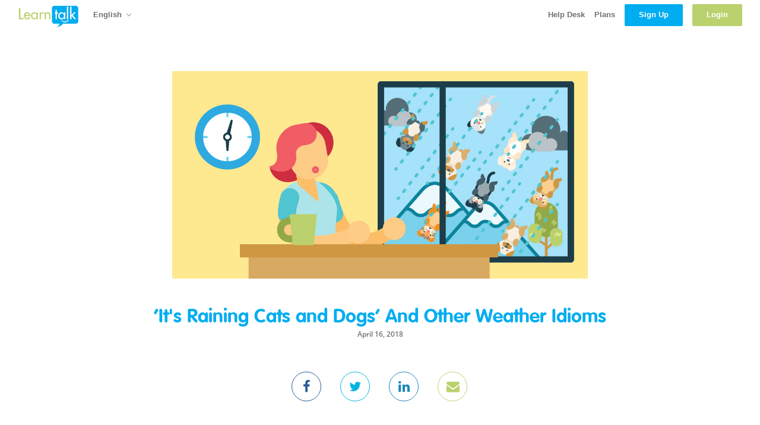

--- FILE ---
content_type: text/html; charset=utf-8
request_url: https://learntalk.org/en/blog/its-raining-cats-and-dogs-and-other-weather-idioms
body_size: 35946
content:
<!DOCTYPE html>
<html lang='en'>
<head>
<meta charset='utf-8'>
<meta content='IE=edge' http-equiv='X-UA-Compatible'>
<script type="text/javascript">window.NREUM||(NREUM={});NREUM.info={"beacon":"bam.eu01.nr-data.net","errorBeacon":"bam.eu01.nr-data.net","licenseKey":"NRJS-b789a7682d3de2c0050","applicationID":"445265775","transactionName":"JhpeRQoXW1kHE05QXQoSQx4LEFhC","queueTime":0,"applicationTime":348,"agent":""}</script>
<script type="text/javascript">(window.NREUM||(NREUM={})).init={privacy:{cookies_enabled:true},ajax:{deny_list:["bam.eu01.nr-data.net"]},feature_flags:["soft_nav"],distributed_tracing:{enabled:true}};(window.NREUM||(NREUM={})).loader_config={agentID:"538566612",accountID:"4357918",trustKey:"4357918",xpid:"UAUCVl9SABAEUFRQAQQAUVE=",licenseKey:"NRJS-b789a7682d3de2c0050",applicationID:"445265775",browserID:"538566612"};;/*! For license information please see nr-loader-spa-1.307.0.min.js.LICENSE.txt */
(()=>{var e,t,r={384:(e,t,r)=>{"use strict";r.d(t,{NT:()=>a,US:()=>u,Zm:()=>o,bQ:()=>d,dV:()=>c,pV:()=>l});var n=r(6154),i=r(1863),s=r(1910);const a={beacon:"bam.nr-data.net",errorBeacon:"bam.nr-data.net"};function o(){return n.gm.NREUM||(n.gm.NREUM={}),void 0===n.gm.newrelic&&(n.gm.newrelic=n.gm.NREUM),n.gm.NREUM}function c(){let e=o();return e.o||(e.o={ST:n.gm.setTimeout,SI:n.gm.setImmediate||n.gm.setInterval,CT:n.gm.clearTimeout,XHR:n.gm.XMLHttpRequest,REQ:n.gm.Request,EV:n.gm.Event,PR:n.gm.Promise,MO:n.gm.MutationObserver,FETCH:n.gm.fetch,WS:n.gm.WebSocket},(0,s.i)(...Object.values(e.o))),e}function d(e,t){let r=o();r.initializedAgents??={},t.initializedAt={ms:(0,i.t)(),date:new Date},r.initializedAgents[e]=t}function u(e,t){o()[e]=t}function l(){return function(){let e=o();const t=e.info||{};e.info={beacon:a.beacon,errorBeacon:a.errorBeacon,...t}}(),function(){let e=o();const t=e.init||{};e.init={...t}}(),c(),function(){let e=o();const t=e.loader_config||{};e.loader_config={...t}}(),o()}},782:(e,t,r)=>{"use strict";r.d(t,{T:()=>n});const n=r(860).K7.pageViewTiming},860:(e,t,r)=>{"use strict";r.d(t,{$J:()=>u,K7:()=>c,P3:()=>d,XX:()=>i,Yy:()=>o,df:()=>s,qY:()=>n,v4:()=>a});const n="events",i="jserrors",s="browser/blobs",a="rum",o="browser/logs",c={ajax:"ajax",genericEvents:"generic_events",jserrors:i,logging:"logging",metrics:"metrics",pageAction:"page_action",pageViewEvent:"page_view_event",pageViewTiming:"page_view_timing",sessionReplay:"session_replay",sessionTrace:"session_trace",softNav:"soft_navigations",spa:"spa"},d={[c.pageViewEvent]:1,[c.pageViewTiming]:2,[c.metrics]:3,[c.jserrors]:4,[c.spa]:5,[c.ajax]:6,[c.sessionTrace]:7,[c.softNav]:8,[c.sessionReplay]:9,[c.logging]:10,[c.genericEvents]:11},u={[c.pageViewEvent]:a,[c.pageViewTiming]:n,[c.ajax]:n,[c.spa]:n,[c.softNav]:n,[c.metrics]:i,[c.jserrors]:i,[c.sessionTrace]:s,[c.sessionReplay]:s,[c.logging]:o,[c.genericEvents]:"ins"}},944:(e,t,r)=>{"use strict";r.d(t,{R:()=>i});var n=r(3241);function i(e,t){"function"==typeof console.debug&&(console.debug("New Relic Warning: https://github.com/newrelic/newrelic-browser-agent/blob/main/docs/warning-codes.md#".concat(e),t),(0,n.W)({agentIdentifier:null,drained:null,type:"data",name:"warn",feature:"warn",data:{code:e,secondary:t}}))}},993:(e,t,r)=>{"use strict";r.d(t,{A$:()=>s,ET:()=>a,TZ:()=>o,p_:()=>i});var n=r(860);const i={ERROR:"ERROR",WARN:"WARN",INFO:"INFO",DEBUG:"DEBUG",TRACE:"TRACE"},s={OFF:0,ERROR:1,WARN:2,INFO:3,DEBUG:4,TRACE:5},a="log",o=n.K7.logging},1687:(e,t,r)=>{"use strict";r.d(t,{Ak:()=>d,Ze:()=>h,x3:()=>u});var n=r(3241),i=r(7836),s=r(3606),a=r(860),o=r(2646);const c={};function d(e,t){const r={staged:!1,priority:a.P3[t]||0};l(e),c[e].get(t)||c[e].set(t,r)}function u(e,t){e&&c[e]&&(c[e].get(t)&&c[e].delete(t),p(e,t,!1),c[e].size&&f(e))}function l(e){if(!e)throw new Error("agentIdentifier required");c[e]||(c[e]=new Map)}function h(e="",t="feature",r=!1){if(l(e),!e||!c[e].get(t)||r)return p(e,t);c[e].get(t).staged=!0,f(e)}function f(e){const t=Array.from(c[e]);t.every(([e,t])=>t.staged)&&(t.sort((e,t)=>e[1].priority-t[1].priority),t.forEach(([t])=>{c[e].delete(t),p(e,t)}))}function p(e,t,r=!0){const a=e?i.ee.get(e):i.ee,c=s.i.handlers;if(!a.aborted&&a.backlog&&c){if((0,n.W)({agentIdentifier:e,type:"lifecycle",name:"drain",feature:t}),r){const e=a.backlog[t],r=c[t];if(r){for(let t=0;e&&t<e.length;++t)g(e[t],r);Object.entries(r).forEach(([e,t])=>{Object.values(t||{}).forEach(t=>{t[0]?.on&&t[0]?.context()instanceof o.y&&t[0].on(e,t[1])})})}}a.isolatedBacklog||delete c[t],a.backlog[t]=null,a.emit("drain-"+t,[])}}function g(e,t){var r=e[1];Object.values(t[r]||{}).forEach(t=>{var r=e[0];if(t[0]===r){var n=t[1],i=e[3],s=e[2];n.apply(i,s)}})}},1738:(e,t,r)=>{"use strict";r.d(t,{U:()=>f,Y:()=>h});var n=r(3241),i=r(9908),s=r(1863),a=r(944),o=r(5701),c=r(3969),d=r(8362),u=r(860),l=r(4261);function h(e,t,r,s){const h=s||r;!h||h[e]&&h[e]!==d.d.prototype[e]||(h[e]=function(){(0,i.p)(c.xV,["API/"+e+"/called"],void 0,u.K7.metrics,r.ee),(0,n.W)({agentIdentifier:r.agentIdentifier,drained:!!o.B?.[r.agentIdentifier],type:"data",name:"api",feature:l.Pl+e,data:{}});try{return t.apply(this,arguments)}catch(e){(0,a.R)(23,e)}})}function f(e,t,r,n,a){const o=e.info;null===r?delete o.jsAttributes[t]:o.jsAttributes[t]=r,(a||null===r)&&(0,i.p)(l.Pl+n,[(0,s.t)(),t,r],void 0,"session",e.ee)}},1741:(e,t,r)=>{"use strict";r.d(t,{W:()=>s});var n=r(944),i=r(4261);class s{#e(e,...t){if(this[e]!==s.prototype[e])return this[e](...t);(0,n.R)(35,e)}addPageAction(e,t){return this.#e(i.hG,e,t)}register(e){return this.#e(i.eY,e)}recordCustomEvent(e,t){return this.#e(i.fF,e,t)}setPageViewName(e,t){return this.#e(i.Fw,e,t)}setCustomAttribute(e,t,r){return this.#e(i.cD,e,t,r)}noticeError(e,t){return this.#e(i.o5,e,t)}setUserId(e,t=!1){return this.#e(i.Dl,e,t)}setApplicationVersion(e){return this.#e(i.nb,e)}setErrorHandler(e){return this.#e(i.bt,e)}addRelease(e,t){return this.#e(i.k6,e,t)}log(e,t){return this.#e(i.$9,e,t)}start(){return this.#e(i.d3)}finished(e){return this.#e(i.BL,e)}recordReplay(){return this.#e(i.CH)}pauseReplay(){return this.#e(i.Tb)}addToTrace(e){return this.#e(i.U2,e)}setCurrentRouteName(e){return this.#e(i.PA,e)}interaction(e){return this.#e(i.dT,e)}wrapLogger(e,t,r){return this.#e(i.Wb,e,t,r)}measure(e,t){return this.#e(i.V1,e,t)}consent(e){return this.#e(i.Pv,e)}}},1863:(e,t,r)=>{"use strict";function n(){return Math.floor(performance.now())}r.d(t,{t:()=>n})},1910:(e,t,r)=>{"use strict";r.d(t,{i:()=>s});var n=r(944);const i=new Map;function s(...e){return e.every(e=>{if(i.has(e))return i.get(e);const t="function"==typeof e?e.toString():"",r=t.includes("[native code]"),s=t.includes("nrWrapper");return r||s||(0,n.R)(64,e?.name||t),i.set(e,r),r})}},2555:(e,t,r)=>{"use strict";r.d(t,{D:()=>o,f:()=>a});var n=r(384),i=r(8122);const s={beacon:n.NT.beacon,errorBeacon:n.NT.errorBeacon,licenseKey:void 0,applicationID:void 0,sa:void 0,queueTime:void 0,applicationTime:void 0,ttGuid:void 0,user:void 0,account:void 0,product:void 0,extra:void 0,jsAttributes:{},userAttributes:void 0,atts:void 0,transactionName:void 0,tNamePlain:void 0};function a(e){try{return!!e.licenseKey&&!!e.errorBeacon&&!!e.applicationID}catch(e){return!1}}const o=e=>(0,i.a)(e,s)},2614:(e,t,r)=>{"use strict";r.d(t,{BB:()=>a,H3:()=>n,g:()=>d,iL:()=>c,tS:()=>o,uh:()=>i,wk:()=>s});const n="NRBA",i="SESSION",s=144e5,a=18e5,o={STARTED:"session-started",PAUSE:"session-pause",RESET:"session-reset",RESUME:"session-resume",UPDATE:"session-update"},c={SAME_TAB:"same-tab",CROSS_TAB:"cross-tab"},d={OFF:0,FULL:1,ERROR:2}},2646:(e,t,r)=>{"use strict";r.d(t,{y:()=>n});class n{constructor(e){this.contextId=e}}},2843:(e,t,r)=>{"use strict";r.d(t,{G:()=>s,u:()=>i});var n=r(3878);function i(e,t=!1,r,i){(0,n.DD)("visibilitychange",function(){if(t)return void("hidden"===document.visibilityState&&e());e(document.visibilityState)},r,i)}function s(e,t,r){(0,n.sp)("pagehide",e,t,r)}},3241:(e,t,r)=>{"use strict";r.d(t,{W:()=>s});var n=r(6154);const i="newrelic";function s(e={}){try{n.gm.dispatchEvent(new CustomEvent(i,{detail:e}))}catch(e){}}},3304:(e,t,r)=>{"use strict";r.d(t,{A:()=>s});var n=r(7836);const i=()=>{const e=new WeakSet;return(t,r)=>{if("object"==typeof r&&null!==r){if(e.has(r))return;e.add(r)}return r}};function s(e){try{return JSON.stringify(e,i())??""}catch(e){try{n.ee.emit("internal-error",[e])}catch(e){}return""}}},3333:(e,t,r)=>{"use strict";r.d(t,{$v:()=>u,TZ:()=>n,Xh:()=>c,Zp:()=>i,kd:()=>d,mq:()=>o,nf:()=>a,qN:()=>s});const n=r(860).K7.genericEvents,i=["auxclick","click","copy","keydown","paste","scrollend"],s=["focus","blur"],a=4,o=1e3,c=2e3,d=["PageAction","UserAction","BrowserPerformance"],u={RESOURCES:"experimental.resources",REGISTER:"register"}},3434:(e,t,r)=>{"use strict";r.d(t,{Jt:()=>s,YM:()=>d});var n=r(7836),i=r(5607);const s="nr@original:".concat(i.W),a=50;var o=Object.prototype.hasOwnProperty,c=!1;function d(e,t){return e||(e=n.ee),r.inPlace=function(e,t,n,i,s){n||(n="");const a="-"===n.charAt(0);for(let o=0;o<t.length;o++){const c=t[o],d=e[c];l(d)||(e[c]=r(d,a?c+n:n,i,c,s))}},r.flag=s,r;function r(t,r,n,c,d){return l(t)?t:(r||(r=""),nrWrapper[s]=t,function(e,t,r){if(Object.defineProperty&&Object.keys)try{return Object.keys(e).forEach(function(r){Object.defineProperty(t,r,{get:function(){return e[r]},set:function(t){return e[r]=t,t}})}),t}catch(e){u([e],r)}for(var n in e)o.call(e,n)&&(t[n]=e[n])}(t,nrWrapper,e),nrWrapper);function nrWrapper(){var s,o,l,h;let f;try{o=this,s=[...arguments],l="function"==typeof n?n(s,o):n||{}}catch(t){u([t,"",[s,o,c],l],e)}i(r+"start",[s,o,c],l,d);const p=performance.now();let g;try{return h=t.apply(o,s),g=performance.now(),h}catch(e){throw g=performance.now(),i(r+"err",[s,o,e],l,d),f=e,f}finally{const e=g-p,t={start:p,end:g,duration:e,isLongTask:e>=a,methodName:c,thrownError:f};t.isLongTask&&i("long-task",[t,o],l,d),i(r+"end",[s,o,h],l,d)}}}function i(r,n,i,s){if(!c||t){var a=c;c=!0;try{e.emit(r,n,i,t,s)}catch(t){u([t,r,n,i],e)}c=a}}}function u(e,t){t||(t=n.ee);try{t.emit("internal-error",e)}catch(e){}}function l(e){return!(e&&"function"==typeof e&&e.apply&&!e[s])}},3606:(e,t,r)=>{"use strict";r.d(t,{i:()=>s});var n=r(9908);s.on=a;var i=s.handlers={};function s(e,t,r,s){a(s||n.d,i,e,t,r)}function a(e,t,r,i,s){s||(s="feature"),e||(e=n.d);var a=t[s]=t[s]||{};(a[r]=a[r]||[]).push([e,i])}},3738:(e,t,r)=>{"use strict";r.d(t,{He:()=>i,Kp:()=>o,Lc:()=>d,Rz:()=>u,TZ:()=>n,bD:()=>s,d3:()=>a,jx:()=>l,sl:()=>h,uP:()=>c});const n=r(860).K7.sessionTrace,i="bstResource",s="resource",a="-start",o="-end",c="fn"+a,d="fn"+o,u="pushState",l=1e3,h=3e4},3785:(e,t,r)=>{"use strict";r.d(t,{R:()=>c,b:()=>d});var n=r(9908),i=r(1863),s=r(860),a=r(3969),o=r(993);function c(e,t,r={},c=o.p_.INFO,d=!0,u,l=(0,i.t)()){(0,n.p)(a.xV,["API/logging/".concat(c.toLowerCase(),"/called")],void 0,s.K7.metrics,e),(0,n.p)(o.ET,[l,t,r,c,d,u],void 0,s.K7.logging,e)}function d(e){return"string"==typeof e&&Object.values(o.p_).some(t=>t===e.toUpperCase().trim())}},3878:(e,t,r)=>{"use strict";function n(e,t){return{capture:e,passive:!1,signal:t}}function i(e,t,r=!1,i){window.addEventListener(e,t,n(r,i))}function s(e,t,r=!1,i){document.addEventListener(e,t,n(r,i))}r.d(t,{DD:()=>s,jT:()=>n,sp:()=>i})},3962:(e,t,r)=>{"use strict";r.d(t,{AM:()=>a,O2:()=>l,OV:()=>s,Qu:()=>h,TZ:()=>c,ih:()=>f,pP:()=>o,t1:()=>u,tC:()=>i,wD:()=>d});var n=r(860);const i=["click","keydown","submit"],s="popstate",a="api",o="initialPageLoad",c=n.K7.softNav,d=5e3,u=500,l={INITIAL_PAGE_LOAD:"",ROUTE_CHANGE:1,UNSPECIFIED:2},h={INTERACTION:1,AJAX:2,CUSTOM_END:3,CUSTOM_TRACER:4},f={IP:"in progress",PF:"pending finish",FIN:"finished",CAN:"cancelled"}},3969:(e,t,r)=>{"use strict";r.d(t,{TZ:()=>n,XG:()=>o,rs:()=>i,xV:()=>a,z_:()=>s});const n=r(860).K7.metrics,i="sm",s="cm",a="storeSupportabilityMetrics",o="storeEventMetrics"},4234:(e,t,r)=>{"use strict";r.d(t,{W:()=>s});var n=r(7836),i=r(1687);class s{constructor(e,t){this.agentIdentifier=e,this.ee=n.ee.get(e),this.featureName=t,this.blocked=!1}deregisterDrain(){(0,i.x3)(this.agentIdentifier,this.featureName)}}},4261:(e,t,r)=>{"use strict";r.d(t,{$9:()=>u,BL:()=>c,CH:()=>p,Dl:()=>R,Fw:()=>w,PA:()=>v,Pl:()=>n,Pv:()=>A,Tb:()=>h,U2:()=>a,V1:()=>E,Wb:()=>T,bt:()=>y,cD:()=>b,d3:()=>x,dT:()=>d,eY:()=>g,fF:()=>f,hG:()=>s,hw:()=>i,k6:()=>o,nb:()=>m,o5:()=>l});const n="api-",i=n+"ixn-",s="addPageAction",a="addToTrace",o="addRelease",c="finished",d="interaction",u="log",l="noticeError",h="pauseReplay",f="recordCustomEvent",p="recordReplay",g="register",m="setApplicationVersion",v="setCurrentRouteName",b="setCustomAttribute",y="setErrorHandler",w="setPageViewName",R="setUserId",x="start",T="wrapLogger",E="measure",A="consent"},4387:(e,t,r)=>{"use strict";function n(e={}){return!(!e.id||!e.name)}function i(e){return"string"==typeof e&&e.trim().length<501||"number"==typeof e}function s(e,t){if(2!==t?.harvestEndpointVersion)return{};const r=t.agentRef.runtime.appMetadata.agents[0].entityGuid;return n(e)?{"source.id":e.id,"source.name":e.name,"source.type":e.type,"parent.id":e.parent?.id||r}:{"entity.guid":r,appId:t.agentRef.info.applicationID}}r.d(t,{Ux:()=>s,c7:()=>n,yo:()=>i})},5205:(e,t,r)=>{"use strict";r.d(t,{j:()=>S});var n=r(384),i=r(1741);var s=r(2555),a=r(3333);const o=e=>{if(!e||"string"!=typeof e)return!1;try{document.createDocumentFragment().querySelector(e)}catch{return!1}return!0};var c=r(2614),d=r(944),u=r(8122);const l="[data-nr-mask]",h=e=>(0,u.a)(e,(()=>{const e={feature_flags:[],experimental:{allow_registered_children:!1,resources:!1},mask_selector:"*",block_selector:"[data-nr-block]",mask_input_options:{color:!1,date:!1,"datetime-local":!1,email:!1,month:!1,number:!1,range:!1,search:!1,tel:!1,text:!1,time:!1,url:!1,week:!1,textarea:!1,select:!1,password:!0}};return{ajax:{deny_list:void 0,block_internal:!0,enabled:!0,autoStart:!0},api:{get allow_registered_children(){return e.feature_flags.includes(a.$v.REGISTER)||e.experimental.allow_registered_children},set allow_registered_children(t){e.experimental.allow_registered_children=t},duplicate_registered_data:!1},browser_consent_mode:{enabled:!1},distributed_tracing:{enabled:void 0,exclude_newrelic_header:void 0,cors_use_newrelic_header:void 0,cors_use_tracecontext_headers:void 0,allowed_origins:void 0},get feature_flags(){return e.feature_flags},set feature_flags(t){e.feature_flags=t},generic_events:{enabled:!0,autoStart:!0},harvest:{interval:30},jserrors:{enabled:!0,autoStart:!0},logging:{enabled:!0,autoStart:!0},metrics:{enabled:!0,autoStart:!0},obfuscate:void 0,page_action:{enabled:!0},page_view_event:{enabled:!0,autoStart:!0},page_view_timing:{enabled:!0,autoStart:!0},performance:{capture_marks:!1,capture_measures:!1,capture_detail:!0,resources:{get enabled(){return e.feature_flags.includes(a.$v.RESOURCES)||e.experimental.resources},set enabled(t){e.experimental.resources=t},asset_types:[],first_party_domains:[],ignore_newrelic:!0}},privacy:{cookies_enabled:!0},proxy:{assets:void 0,beacon:void 0},session:{expiresMs:c.wk,inactiveMs:c.BB},session_replay:{autoStart:!0,enabled:!1,preload:!1,sampling_rate:10,error_sampling_rate:100,collect_fonts:!1,inline_images:!1,fix_stylesheets:!0,mask_all_inputs:!0,get mask_text_selector(){return e.mask_selector},set mask_text_selector(t){o(t)?e.mask_selector="".concat(t,",").concat(l):""===t||null===t?e.mask_selector=l:(0,d.R)(5,t)},get block_class(){return"nr-block"},get ignore_class(){return"nr-ignore"},get mask_text_class(){return"nr-mask"},get block_selector(){return e.block_selector},set block_selector(t){o(t)?e.block_selector+=",".concat(t):""!==t&&(0,d.R)(6,t)},get mask_input_options(){return e.mask_input_options},set mask_input_options(t){t&&"object"==typeof t?e.mask_input_options={...t,password:!0}:(0,d.R)(7,t)}},session_trace:{enabled:!0,autoStart:!0},soft_navigations:{enabled:!0,autoStart:!0},spa:{enabled:!0,autoStart:!0},ssl:void 0,user_actions:{enabled:!0,elementAttributes:["id","className","tagName","type"]}}})());var f=r(6154),p=r(9324);let g=0;const m={buildEnv:p.F3,distMethod:p.Xs,version:p.xv,originTime:f.WN},v={consented:!1},b={appMetadata:{},get consented(){return this.session?.state?.consent||v.consented},set consented(e){v.consented=e},customTransaction:void 0,denyList:void 0,disabled:!1,harvester:void 0,isolatedBacklog:!1,isRecording:!1,loaderType:void 0,maxBytes:3e4,obfuscator:void 0,onerror:void 0,ptid:void 0,releaseIds:{},session:void 0,timeKeeper:void 0,registeredEntities:[],jsAttributesMetadata:{bytes:0},get harvestCount(){return++g}},y=e=>{const t=(0,u.a)(e,b),r=Object.keys(m).reduce((e,t)=>(e[t]={value:m[t],writable:!1,configurable:!0,enumerable:!0},e),{});return Object.defineProperties(t,r)};var w=r(5701);const R=e=>{const t=e.startsWith("http");e+="/",r.p=t?e:"https://"+e};var x=r(7836),T=r(3241);const E={accountID:void 0,trustKey:void 0,agentID:void 0,licenseKey:void 0,applicationID:void 0,xpid:void 0},A=e=>(0,u.a)(e,E),_=new Set;function S(e,t={},r,a){let{init:o,info:c,loader_config:d,runtime:u={},exposed:l=!0}=t;if(!c){const e=(0,n.pV)();o=e.init,c=e.info,d=e.loader_config}e.init=h(o||{}),e.loader_config=A(d||{}),c.jsAttributes??={},f.bv&&(c.jsAttributes.isWorker=!0),e.info=(0,s.D)(c);const p=e.init,g=[c.beacon,c.errorBeacon];_.has(e.agentIdentifier)||(p.proxy.assets&&(R(p.proxy.assets),g.push(p.proxy.assets)),p.proxy.beacon&&g.push(p.proxy.beacon),e.beacons=[...g],function(e){const t=(0,n.pV)();Object.getOwnPropertyNames(i.W.prototype).forEach(r=>{const n=i.W.prototype[r];if("function"!=typeof n||"constructor"===n)return;let s=t[r];e[r]&&!1!==e.exposed&&"micro-agent"!==e.runtime?.loaderType&&(t[r]=(...t)=>{const n=e[r](...t);return s?s(...t):n})})}(e),(0,n.US)("activatedFeatures",w.B)),u.denyList=[...p.ajax.deny_list||[],...p.ajax.block_internal?g:[]],u.ptid=e.agentIdentifier,u.loaderType=r,e.runtime=y(u),_.has(e.agentIdentifier)||(e.ee=x.ee.get(e.agentIdentifier),e.exposed=l,(0,T.W)({agentIdentifier:e.agentIdentifier,drained:!!w.B?.[e.agentIdentifier],type:"lifecycle",name:"initialize",feature:void 0,data:e.config})),_.add(e.agentIdentifier)}},5270:(e,t,r)=>{"use strict";r.d(t,{Aw:()=>a,SR:()=>s,rF:()=>o});var n=r(384),i=r(7767);function s(e){return!!(0,n.dV)().o.MO&&(0,i.V)(e)&&!0===e?.session_trace.enabled}function a(e){return!0===e?.session_replay.preload&&s(e)}function o(e,t){try{if("string"==typeof t?.type){if("password"===t.type.toLowerCase())return"*".repeat(e?.length||0);if(void 0!==t?.dataset?.nrUnmask||t?.classList?.contains("nr-unmask"))return e}}catch(e){}return"string"==typeof e?e.replace(/[\S]/g,"*"):"*".repeat(e?.length||0)}},5289:(e,t,r)=>{"use strict";r.d(t,{GG:()=>a,Qr:()=>c,sB:()=>o});var n=r(3878),i=r(6389);function s(){return"undefined"==typeof document||"complete"===document.readyState}function a(e,t){if(s())return e();const r=(0,i.J)(e),a=setInterval(()=>{s()&&(clearInterval(a),r())},500);(0,n.sp)("load",r,t)}function o(e){if(s())return e();(0,n.DD)("DOMContentLoaded",e)}function c(e){if(s())return e();(0,n.sp)("popstate",e)}},5607:(e,t,r)=>{"use strict";r.d(t,{W:()=>n});const n=(0,r(9566).bz)()},5701:(e,t,r)=>{"use strict";r.d(t,{B:()=>s,t:()=>a});var n=r(3241);const i=new Set,s={};function a(e,t){const r=t.agentIdentifier;s[r]??={},e&&"object"==typeof e&&(i.has(r)||(t.ee.emit("rumresp",[e]),s[r]=e,i.add(r),(0,n.W)({agentIdentifier:r,loaded:!0,drained:!0,type:"lifecycle",name:"load",feature:void 0,data:e})))}},6154:(e,t,r)=>{"use strict";r.d(t,{OF:()=>d,RI:()=>i,WN:()=>h,bv:()=>s,eN:()=>f,gm:()=>a,lR:()=>l,m:()=>c,mw:()=>o,sb:()=>u});var n=r(1863);const i="undefined"!=typeof window&&!!window.document,s="undefined"!=typeof WorkerGlobalScope&&("undefined"!=typeof self&&self instanceof WorkerGlobalScope&&self.navigator instanceof WorkerNavigator||"undefined"!=typeof globalThis&&globalThis instanceof WorkerGlobalScope&&globalThis.navigator instanceof WorkerNavigator),a=i?window:"undefined"!=typeof WorkerGlobalScope&&("undefined"!=typeof self&&self instanceof WorkerGlobalScope&&self||"undefined"!=typeof globalThis&&globalThis instanceof WorkerGlobalScope&&globalThis),o=Boolean("hidden"===a?.document?.visibilityState),c=""+a?.location,d=/iPad|iPhone|iPod/.test(a.navigator?.userAgent),u=d&&"undefined"==typeof SharedWorker,l=(()=>{const e=a.navigator?.userAgent?.match(/Firefox[/\s](\d+\.\d+)/);return Array.isArray(e)&&e.length>=2?+e[1]:0})(),h=Date.now()-(0,n.t)(),f=()=>"undefined"!=typeof PerformanceNavigationTiming&&a?.performance?.getEntriesByType("navigation")?.[0]?.responseStart},6344:(e,t,r)=>{"use strict";r.d(t,{BB:()=>u,Qb:()=>l,TZ:()=>i,Ug:()=>a,Vh:()=>s,_s:()=>o,bc:()=>d,yP:()=>c});var n=r(2614);const i=r(860).K7.sessionReplay,s="errorDuringReplay",a=.12,o={DomContentLoaded:0,Load:1,FullSnapshot:2,IncrementalSnapshot:3,Meta:4,Custom:5},c={[n.g.ERROR]:15e3,[n.g.FULL]:3e5,[n.g.OFF]:0},d={RESET:{message:"Session was reset",sm:"Reset"},IMPORT:{message:"Recorder failed to import",sm:"Import"},TOO_MANY:{message:"429: Too Many Requests",sm:"Too-Many"},TOO_BIG:{message:"Payload was too large",sm:"Too-Big"},CROSS_TAB:{message:"Session Entity was set to OFF on another tab",sm:"Cross-Tab"},ENTITLEMENTS:{message:"Session Replay is not allowed and will not be started",sm:"Entitlement"}},u=5e3,l={API:"api",RESUME:"resume",SWITCH_TO_FULL:"switchToFull",INITIALIZE:"initialize",PRELOAD:"preload"}},6389:(e,t,r)=>{"use strict";function n(e,t=500,r={}){const n=r?.leading||!1;let i;return(...r)=>{n&&void 0===i&&(e.apply(this,r),i=setTimeout(()=>{i=clearTimeout(i)},t)),n||(clearTimeout(i),i=setTimeout(()=>{e.apply(this,r)},t))}}function i(e){let t=!1;return(...r)=>{t||(t=!0,e.apply(this,r))}}r.d(t,{J:()=>i,s:()=>n})},6630:(e,t,r)=>{"use strict";r.d(t,{T:()=>n});const n=r(860).K7.pageViewEvent},6774:(e,t,r)=>{"use strict";r.d(t,{T:()=>n});const n=r(860).K7.jserrors},7295:(e,t,r)=>{"use strict";r.d(t,{Xv:()=>a,gX:()=>i,iW:()=>s});var n=[];function i(e){if(!e||s(e))return!1;if(0===n.length)return!0;if("*"===n[0].hostname)return!1;for(var t=0;t<n.length;t++){var r=n[t];if(r.hostname.test(e.hostname)&&r.pathname.test(e.pathname))return!1}return!0}function s(e){return void 0===e.hostname}function a(e){if(n=[],e&&e.length)for(var t=0;t<e.length;t++){let r=e[t];if(!r)continue;if("*"===r)return void(n=[{hostname:"*"}]);0===r.indexOf("http://")?r=r.substring(7):0===r.indexOf("https://")&&(r=r.substring(8));const i=r.indexOf("/");let s,a;i>0?(s=r.substring(0,i),a=r.substring(i)):(s=r,a="*");let[c]=s.split(":");n.push({hostname:o(c),pathname:o(a,!0)})}}function o(e,t=!1){const r=e.replace(/[.+?^${}()|[\]\\]/g,e=>"\\"+e).replace(/\*/g,".*?");return new RegExp((t?"^":"")+r+"$")}},7485:(e,t,r)=>{"use strict";r.d(t,{D:()=>i});var n=r(6154);function i(e){if(0===(e||"").indexOf("data:"))return{protocol:"data"};try{const t=new URL(e,location.href),r={port:t.port,hostname:t.hostname,pathname:t.pathname,search:t.search,protocol:t.protocol.slice(0,t.protocol.indexOf(":")),sameOrigin:t.protocol===n.gm?.location?.protocol&&t.host===n.gm?.location?.host};return r.port&&""!==r.port||("http:"===t.protocol&&(r.port="80"),"https:"===t.protocol&&(r.port="443")),r.pathname&&""!==r.pathname?r.pathname.startsWith("/")||(r.pathname="/".concat(r.pathname)):r.pathname="/",r}catch(e){return{}}}},7699:(e,t,r)=>{"use strict";r.d(t,{It:()=>s,KC:()=>o,No:()=>i,qh:()=>a});var n=r(860);const i=16e3,s=1e6,a="SESSION_ERROR",o={[n.K7.logging]:!0,[n.K7.genericEvents]:!1,[n.K7.jserrors]:!1,[n.K7.ajax]:!1}},7767:(e,t,r)=>{"use strict";r.d(t,{V:()=>i});var n=r(6154);const i=e=>n.RI&&!0===e?.privacy.cookies_enabled},7836:(e,t,r)=>{"use strict";r.d(t,{P:()=>o,ee:()=>c});var n=r(384),i=r(8990),s=r(2646),a=r(5607);const o="nr@context:".concat(a.W),c=function e(t,r){var n={},a={},u={},l=!1;try{l=16===r.length&&d.initializedAgents?.[r]?.runtime.isolatedBacklog}catch(e){}var h={on:p,addEventListener:p,removeEventListener:function(e,t){var r=n[e];if(!r)return;for(var i=0;i<r.length;i++)r[i]===t&&r.splice(i,1)},emit:function(e,r,n,i,s){!1!==s&&(s=!0);if(c.aborted&&!i)return;t&&s&&t.emit(e,r,n);var o=f(n);g(e).forEach(e=>{e.apply(o,r)});var d=v()[a[e]];d&&d.push([h,e,r,o]);return o},get:m,listeners:g,context:f,buffer:function(e,t){const r=v();if(t=t||"feature",h.aborted)return;Object.entries(e||{}).forEach(([e,n])=>{a[n]=t,t in r||(r[t]=[])})},abort:function(){h._aborted=!0,Object.keys(h.backlog).forEach(e=>{delete h.backlog[e]})},isBuffering:function(e){return!!v()[a[e]]},debugId:r,backlog:l?{}:t&&"object"==typeof t.backlog?t.backlog:{},isolatedBacklog:l};return Object.defineProperty(h,"aborted",{get:()=>{let e=h._aborted||!1;return e||(t&&(e=t.aborted),e)}}),h;function f(e){return e&&e instanceof s.y?e:e?(0,i.I)(e,o,()=>new s.y(o)):new s.y(o)}function p(e,t){n[e]=g(e).concat(t)}function g(e){return n[e]||[]}function m(t){return u[t]=u[t]||e(h,t)}function v(){return h.backlog}}(void 0,"globalEE"),d=(0,n.Zm)();d.ee||(d.ee=c)},8122:(e,t,r)=>{"use strict";r.d(t,{a:()=>i});var n=r(944);function i(e,t){try{if(!e||"object"!=typeof e)return(0,n.R)(3);if(!t||"object"!=typeof t)return(0,n.R)(4);const r=Object.create(Object.getPrototypeOf(t),Object.getOwnPropertyDescriptors(t)),s=0===Object.keys(r).length?e:r;for(let a in s)if(void 0!==e[a])try{if(null===e[a]){r[a]=null;continue}Array.isArray(e[a])&&Array.isArray(t[a])?r[a]=Array.from(new Set([...e[a],...t[a]])):"object"==typeof e[a]&&"object"==typeof t[a]?r[a]=i(e[a],t[a]):r[a]=e[a]}catch(e){r[a]||(0,n.R)(1,e)}return r}catch(e){(0,n.R)(2,e)}}},8139:(e,t,r)=>{"use strict";r.d(t,{u:()=>h});var n=r(7836),i=r(3434),s=r(8990),a=r(6154);const o={},c=a.gm.XMLHttpRequest,d="addEventListener",u="removeEventListener",l="nr@wrapped:".concat(n.P);function h(e){var t=function(e){return(e||n.ee).get("events")}(e);if(o[t.debugId]++)return t;o[t.debugId]=1;var r=(0,i.YM)(t,!0);function h(e){r.inPlace(e,[d,u],"-",p)}function p(e,t){return e[1]}return"getPrototypeOf"in Object&&(a.RI&&f(document,h),c&&f(c.prototype,h),f(a.gm,h)),t.on(d+"-start",function(e,t){var n=e[1];if(null!==n&&("function"==typeof n||"object"==typeof n)&&"newrelic"!==e[0]){var i=(0,s.I)(n,l,function(){var e={object:function(){if("function"!=typeof n.handleEvent)return;return n.handleEvent.apply(n,arguments)},function:n}[typeof n];return e?r(e,"fn-",null,e.name||"anonymous"):n});this.wrapped=e[1]=i}}),t.on(u+"-start",function(e){e[1]=this.wrapped||e[1]}),t}function f(e,t,...r){let n=e;for(;"object"==typeof n&&!Object.prototype.hasOwnProperty.call(n,d);)n=Object.getPrototypeOf(n);n&&t(n,...r)}},8362:(e,t,r)=>{"use strict";r.d(t,{d:()=>s});var n=r(9566),i=r(1741);class s extends i.W{agentIdentifier=(0,n.LA)(16)}},8374:(e,t,r)=>{r.nc=(()=>{try{return document?.currentScript?.nonce}catch(e){}return""})()},8990:(e,t,r)=>{"use strict";r.d(t,{I:()=>i});var n=Object.prototype.hasOwnProperty;function i(e,t,r){if(n.call(e,t))return e[t];var i=r();if(Object.defineProperty&&Object.keys)try{return Object.defineProperty(e,t,{value:i,writable:!0,enumerable:!1}),i}catch(e){}return e[t]=i,i}},9300:(e,t,r)=>{"use strict";r.d(t,{T:()=>n});const n=r(860).K7.ajax},9324:(e,t,r)=>{"use strict";r.d(t,{AJ:()=>a,F3:()=>i,Xs:()=>s,Yq:()=>o,xv:()=>n});const n="1.307.0",i="PROD",s="CDN",a="@newrelic/rrweb",o="1.0.1"},9566:(e,t,r)=>{"use strict";r.d(t,{LA:()=>o,ZF:()=>c,bz:()=>a,el:()=>d});var n=r(6154);const i="xxxxxxxx-xxxx-4xxx-yxxx-xxxxxxxxxxxx";function s(e,t){return e?15&e[t]:16*Math.random()|0}function a(){const e=n.gm?.crypto||n.gm?.msCrypto;let t,r=0;return e&&e.getRandomValues&&(t=e.getRandomValues(new Uint8Array(30))),i.split("").map(e=>"x"===e?s(t,r++).toString(16):"y"===e?(3&s()|8).toString(16):e).join("")}function o(e){const t=n.gm?.crypto||n.gm?.msCrypto;let r,i=0;t&&t.getRandomValues&&(r=t.getRandomValues(new Uint8Array(e)));const a=[];for(var o=0;o<e;o++)a.push(s(r,i++).toString(16));return a.join("")}function c(){return o(16)}function d(){return o(32)}},9908:(e,t,r)=>{"use strict";r.d(t,{d:()=>n,p:()=>i});var n=r(7836).ee.get("handle");function i(e,t,r,i,s){s?(s.buffer([e],i),s.emit(e,t,r)):(n.buffer([e],i),n.emit(e,t,r))}}},n={};function i(e){var t=n[e];if(void 0!==t)return t.exports;var s=n[e]={exports:{}};return r[e](s,s.exports,i),s.exports}i.m=r,i.d=(e,t)=>{for(var r in t)i.o(t,r)&&!i.o(e,r)&&Object.defineProperty(e,r,{enumerable:!0,get:t[r]})},i.f={},i.e=e=>Promise.all(Object.keys(i.f).reduce((t,r)=>(i.f[r](e,t),t),[])),i.u=e=>({212:"nr-spa-compressor",249:"nr-spa-recorder",478:"nr-spa"}[e]+"-1.307.0.min.js"),i.o=(e,t)=>Object.prototype.hasOwnProperty.call(e,t),e={},t="NRBA-1.307.0.PROD:",i.l=(r,n,s,a)=>{if(e[r])e[r].push(n);else{var o,c;if(void 0!==s)for(var d=document.getElementsByTagName("script"),u=0;u<d.length;u++){var l=d[u];if(l.getAttribute("src")==r||l.getAttribute("data-webpack")==t+s){o=l;break}}if(!o){c=!0;var h={478:"sha512-bFoj7wd1EcCTt0jkKdFkw+gjDdU092aP1BOVh5n0PjhLNtBCSXj4vpjfIJR8zH8Bn6/XPpFl3gSNOuWVJ98iug==",249:"sha512-FRHQNWDGImhEo7a7lqCuCt6xlBgommnGc+JH2/YGJlngDoH+/3jpT/cyFpwi2M5G6srPVN4wLxrVqskf6KB7bg==",212:"sha512-okml4IaluCF10UG6SWzY+cKPgBNvH2+S5f1FxomzQUHf608N0b9dwoBv/ZFAhJhrdxPgTA4AxlBzwGcjMGIlQQ=="};(o=document.createElement("script")).charset="utf-8",i.nc&&o.setAttribute("nonce",i.nc),o.setAttribute("data-webpack",t+s),o.src=r,0!==o.src.indexOf(window.location.origin+"/")&&(o.crossOrigin="anonymous"),h[a]&&(o.integrity=h[a])}e[r]=[n];var f=(t,n)=>{o.onerror=o.onload=null,clearTimeout(p);var i=e[r];if(delete e[r],o.parentNode&&o.parentNode.removeChild(o),i&&i.forEach(e=>e(n)),t)return t(n)},p=setTimeout(f.bind(null,void 0,{type:"timeout",target:o}),12e4);o.onerror=f.bind(null,o.onerror),o.onload=f.bind(null,o.onload),c&&document.head.appendChild(o)}},i.r=e=>{"undefined"!=typeof Symbol&&Symbol.toStringTag&&Object.defineProperty(e,Symbol.toStringTag,{value:"Module"}),Object.defineProperty(e,"__esModule",{value:!0})},i.p="https://js-agent.newrelic.com/",(()=>{var e={38:0,788:0};i.f.j=(t,r)=>{var n=i.o(e,t)?e[t]:void 0;if(0!==n)if(n)r.push(n[2]);else{var s=new Promise((r,i)=>n=e[t]=[r,i]);r.push(n[2]=s);var a=i.p+i.u(t),o=new Error;i.l(a,r=>{if(i.o(e,t)&&(0!==(n=e[t])&&(e[t]=void 0),n)){var s=r&&("load"===r.type?"missing":r.type),a=r&&r.target&&r.target.src;o.message="Loading chunk "+t+" failed: ("+s+": "+a+")",o.name="ChunkLoadError",o.type=s,o.request=a,n[1](o)}},"chunk-"+t,t)}};var t=(t,r)=>{var n,s,[a,o,c]=r,d=0;if(a.some(t=>0!==e[t])){for(n in o)i.o(o,n)&&(i.m[n]=o[n]);if(c)c(i)}for(t&&t(r);d<a.length;d++)s=a[d],i.o(e,s)&&e[s]&&e[s][0](),e[s]=0},r=self["webpackChunk:NRBA-1.307.0.PROD"]=self["webpackChunk:NRBA-1.307.0.PROD"]||[];r.forEach(t.bind(null,0)),r.push=t.bind(null,r.push.bind(r))})(),(()=>{"use strict";i(8374);var e=i(8362),t=i(860);const r=Object.values(t.K7);var n=i(5205);var s=i(9908),a=i(1863),o=i(4261),c=i(1738);var d=i(1687),u=i(4234),l=i(5289),h=i(6154),f=i(944),p=i(5270),g=i(7767),m=i(6389),v=i(7699);class b extends u.W{constructor(e,t){super(e.agentIdentifier,t),this.agentRef=e,this.abortHandler=void 0,this.featAggregate=void 0,this.loadedSuccessfully=void 0,this.onAggregateImported=new Promise(e=>{this.loadedSuccessfully=e}),this.deferred=Promise.resolve(),!1===e.init[this.featureName].autoStart?this.deferred=new Promise((t,r)=>{this.ee.on("manual-start-all",(0,m.J)(()=>{(0,d.Ak)(e.agentIdentifier,this.featureName),t()}))}):(0,d.Ak)(e.agentIdentifier,t)}importAggregator(e,t,r={}){if(this.featAggregate)return;const n=async()=>{let n;await this.deferred;try{if((0,g.V)(e.init)){const{setupAgentSession:t}=await i.e(478).then(i.bind(i,8766));n=t(e)}}catch(e){(0,f.R)(20,e),this.ee.emit("internal-error",[e]),(0,s.p)(v.qh,[e],void 0,this.featureName,this.ee)}try{if(!this.#t(this.featureName,n,e.init))return(0,d.Ze)(this.agentIdentifier,this.featureName),void this.loadedSuccessfully(!1);const{Aggregate:i}=await t();this.featAggregate=new i(e,r),e.runtime.harvester.initializedAggregates.push(this.featAggregate),this.loadedSuccessfully(!0)}catch(e){(0,f.R)(34,e),this.abortHandler?.(),(0,d.Ze)(this.agentIdentifier,this.featureName,!0),this.loadedSuccessfully(!1),this.ee&&this.ee.abort()}};h.RI?(0,l.GG)(()=>n(),!0):n()}#t(e,r,n){if(this.blocked)return!1;switch(e){case t.K7.sessionReplay:return(0,p.SR)(n)&&!!r;case t.K7.sessionTrace:return!!r;default:return!0}}}var y=i(6630),w=i(2614),R=i(3241);class x extends b{static featureName=y.T;constructor(e){var t;super(e,y.T),this.setupInspectionEvents(e.agentIdentifier),t=e,(0,c.Y)(o.Fw,function(e,r){"string"==typeof e&&("/"!==e.charAt(0)&&(e="/"+e),t.runtime.customTransaction=(r||"http://custom.transaction")+e,(0,s.p)(o.Pl+o.Fw,[(0,a.t)()],void 0,void 0,t.ee))},t),this.importAggregator(e,()=>i.e(478).then(i.bind(i,2467)))}setupInspectionEvents(e){const t=(t,r)=>{t&&(0,R.W)({agentIdentifier:e,timeStamp:t.timeStamp,loaded:"complete"===t.target.readyState,type:"window",name:r,data:t.target.location+""})};(0,l.sB)(e=>{t(e,"DOMContentLoaded")}),(0,l.GG)(e=>{t(e,"load")}),(0,l.Qr)(e=>{t(e,"navigate")}),this.ee.on(w.tS.UPDATE,(t,r)=>{(0,R.W)({agentIdentifier:e,type:"lifecycle",name:"session",data:r})})}}var T=i(384);class E extends e.d{constructor(e){var t;(super(),h.gm)?(this.features={},(0,T.bQ)(this.agentIdentifier,this),this.desiredFeatures=new Set(e.features||[]),this.desiredFeatures.add(x),(0,n.j)(this,e,e.loaderType||"agent"),t=this,(0,c.Y)(o.cD,function(e,r,n=!1){if("string"==typeof e){if(["string","number","boolean"].includes(typeof r)||null===r)return(0,c.U)(t,e,r,o.cD,n);(0,f.R)(40,typeof r)}else(0,f.R)(39,typeof e)},t),function(e){(0,c.Y)(o.Dl,function(t,r=!1){if("string"!=typeof t&&null!==t)return void(0,f.R)(41,typeof t);const n=e.info.jsAttributes["enduser.id"];r&&null!=n&&n!==t?(0,s.p)(o.Pl+"setUserIdAndResetSession",[t],void 0,"session",e.ee):(0,c.U)(e,"enduser.id",t,o.Dl,!0)},e)}(this),function(e){(0,c.Y)(o.nb,function(t){if("string"==typeof t||null===t)return(0,c.U)(e,"application.version",t,o.nb,!1);(0,f.R)(42,typeof t)},e)}(this),function(e){(0,c.Y)(o.d3,function(){e.ee.emit("manual-start-all")},e)}(this),function(e){(0,c.Y)(o.Pv,function(t=!0){if("boolean"==typeof t){if((0,s.p)(o.Pl+o.Pv,[t],void 0,"session",e.ee),e.runtime.consented=t,t){const t=e.features.page_view_event;t.onAggregateImported.then(e=>{const r=t.featAggregate;e&&!r.sentRum&&r.sendRum()})}}else(0,f.R)(65,typeof t)},e)}(this),this.run()):(0,f.R)(21)}get config(){return{info:this.info,init:this.init,loader_config:this.loader_config,runtime:this.runtime}}get api(){return this}run(){try{const e=function(e){const t={};return r.forEach(r=>{t[r]=!!e[r]?.enabled}),t}(this.init),n=[...this.desiredFeatures];n.sort((e,r)=>t.P3[e.featureName]-t.P3[r.featureName]),n.forEach(r=>{if(!e[r.featureName]&&r.featureName!==t.K7.pageViewEvent)return;if(r.featureName===t.K7.spa)return void(0,f.R)(67);const n=function(e){switch(e){case t.K7.ajax:return[t.K7.jserrors];case t.K7.sessionTrace:return[t.K7.ajax,t.K7.pageViewEvent];case t.K7.sessionReplay:return[t.K7.sessionTrace];case t.K7.pageViewTiming:return[t.K7.pageViewEvent];default:return[]}}(r.featureName).filter(e=>!(e in this.features));n.length>0&&(0,f.R)(36,{targetFeature:r.featureName,missingDependencies:n}),this.features[r.featureName]=new r(this)})}catch(e){(0,f.R)(22,e);for(const e in this.features)this.features[e].abortHandler?.();const t=(0,T.Zm)();delete t.initializedAgents[this.agentIdentifier]?.features,delete this.sharedAggregator;return t.ee.get(this.agentIdentifier).abort(),!1}}}var A=i(2843),_=i(782);class S extends b{static featureName=_.T;constructor(e){super(e,_.T),h.RI&&((0,A.u)(()=>(0,s.p)("docHidden",[(0,a.t)()],void 0,_.T,this.ee),!0),(0,A.G)(()=>(0,s.p)("winPagehide",[(0,a.t)()],void 0,_.T,this.ee)),this.importAggregator(e,()=>i.e(478).then(i.bind(i,9917))))}}var O=i(3969);class I extends b{static featureName=O.TZ;constructor(e){super(e,O.TZ),h.RI&&document.addEventListener("securitypolicyviolation",e=>{(0,s.p)(O.xV,["Generic/CSPViolation/Detected"],void 0,this.featureName,this.ee)}),this.importAggregator(e,()=>i.e(478).then(i.bind(i,6555)))}}var N=i(6774),P=i(3878),D=i(3304);class k{constructor(e,t,r,n,i){this.name="UncaughtError",this.message="string"==typeof e?e:(0,D.A)(e),this.sourceURL=t,this.line=r,this.column=n,this.__newrelic=i}}function C(e){return M(e)?e:new k(void 0!==e?.message?e.message:e,e?.filename||e?.sourceURL,e?.lineno||e?.line,e?.colno||e?.col,e?.__newrelic,e?.cause)}function j(e){const t="Unhandled Promise Rejection: ";if(!e?.reason)return;if(M(e.reason)){try{e.reason.message.startsWith(t)||(e.reason.message=t+e.reason.message)}catch(e){}return C(e.reason)}const r=C(e.reason);return(r.message||"").startsWith(t)||(r.message=t+r.message),r}function L(e){if(e.error instanceof SyntaxError&&!/:\d+$/.test(e.error.stack?.trim())){const t=new k(e.message,e.filename,e.lineno,e.colno,e.error.__newrelic,e.cause);return t.name=SyntaxError.name,t}return M(e.error)?e.error:C(e)}function M(e){return e instanceof Error&&!!e.stack}function H(e,r,n,i,o=(0,a.t)()){"string"==typeof e&&(e=new Error(e)),(0,s.p)("err",[e,o,!1,r,n.runtime.isRecording,void 0,i],void 0,t.K7.jserrors,n.ee),(0,s.p)("uaErr",[],void 0,t.K7.genericEvents,n.ee)}var B=i(4387),K=i(993),W=i(3785);function U(e,{customAttributes:t={},level:r=K.p_.INFO}={},n,i,s=(0,a.t)()){(0,W.R)(n.ee,e,t,r,!1,i,s)}function F(e,r,n,i,c=(0,a.t)()){(0,s.p)(o.Pl+o.hG,[c,e,r,i],void 0,t.K7.genericEvents,n.ee)}function V(e,r,n,i,c=(0,a.t)()){const{start:d,end:u,customAttributes:l}=r||{},h={customAttributes:l||{}};if("object"!=typeof h.customAttributes||"string"!=typeof e||0===e.length)return void(0,f.R)(57);const p=(e,t)=>null==e?t:"number"==typeof e?e:e instanceof PerformanceMark?e.startTime:Number.NaN;if(h.start=p(d,0),h.end=p(u,c),Number.isNaN(h.start)||Number.isNaN(h.end))(0,f.R)(57);else{if(h.duration=h.end-h.start,!(h.duration<0))return(0,s.p)(o.Pl+o.V1,[h,e,i],void 0,t.K7.genericEvents,n.ee),h;(0,f.R)(58)}}function G(e,r={},n,i,c=(0,a.t)()){(0,s.p)(o.Pl+o.fF,[c,e,r,i],void 0,t.K7.genericEvents,n.ee)}function z(e){(0,c.Y)(o.eY,function(t){return Y(e,t)},e)}function Y(e,r,n){const i={};(0,f.R)(54,"newrelic.register"),r||={},r.type="MFE",r.licenseKey||=e.info.licenseKey,r.blocked=!1,r.parent=n||{};let o=()=>{};const c=e.runtime.registeredEntities,d=c.find(({metadata:{target:{id:e,name:t}}})=>e===r.id);if(d)return d.metadata.target.name!==r.name&&(d.metadata.target.name=r.name),d;const u=e=>{r.blocked=!0,o=e};e.init.api.allow_registered_children||u((0,m.J)(()=>(0,f.R)(55))),(0,B.c7)(r)||u((0,m.J)(()=>(0,f.R)(48,r))),(0,B.yo)(r.id)&&(0,B.yo)(r.name)||u((0,m.J)(()=>(0,f.R)(48,r)));const l={addPageAction:(t,n={})=>g(F,[t,{...i,...n},e],r),log:(t,n={})=>g(U,[t,{...n,customAttributes:{...i,...n.customAttributes||{}}},e],r),measure:(t,n={})=>g(V,[t,{...n,customAttributes:{...i,...n.customAttributes||{}}},e],r),noticeError:(t,n={})=>g(H,[t,{...i,...n},e],r),register:(t={})=>g(Y,[e,t],l.metadata.target),recordCustomEvent:(t,n={})=>g(G,[t,{...i,...n},e],r),setApplicationVersion:e=>p("application.version",e),setCustomAttribute:(e,t)=>p(e,t),setUserId:e=>p("enduser.id",e),metadata:{customAttributes:i,target:r}},h=()=>(r.blocked&&o(),r.blocked);h()||c.push(l);const p=(e,t)=>{h()||(i[e]=t)},g=(r,n,i)=>{if(h())return;const o=(0,a.t)();(0,s.p)(O.xV,["API/register/".concat(r.name,"/called")],void 0,t.K7.metrics,e.ee);try{return e.init.api.duplicate_registered_data&&"register"!==r.name&&r(...n,void 0,o),r(...n,i,o)}catch(e){(0,f.R)(50,e)}};return l}class Z extends b{static featureName=N.T;constructor(e){var t;super(e,N.T),t=e,(0,c.Y)(o.o5,(e,r)=>H(e,r,t),t),function(e){(0,c.Y)(o.bt,function(t){e.runtime.onerror=t},e)}(e),function(e){let t=0;(0,c.Y)(o.k6,function(e,r){++t>10||(this.runtime.releaseIds[e.slice(-200)]=(""+r).slice(-200))},e)}(e),z(e);try{this.removeOnAbort=new AbortController}catch(e){}this.ee.on("internal-error",(t,r)=>{this.abortHandler&&(0,s.p)("ierr",[C(t),(0,a.t)(),!0,{},e.runtime.isRecording,r],void 0,this.featureName,this.ee)}),h.gm.addEventListener("unhandledrejection",t=>{this.abortHandler&&(0,s.p)("err",[j(t),(0,a.t)(),!1,{unhandledPromiseRejection:1},e.runtime.isRecording],void 0,this.featureName,this.ee)},(0,P.jT)(!1,this.removeOnAbort?.signal)),h.gm.addEventListener("error",t=>{this.abortHandler&&(0,s.p)("err",[L(t),(0,a.t)(),!1,{},e.runtime.isRecording],void 0,this.featureName,this.ee)},(0,P.jT)(!1,this.removeOnAbort?.signal)),this.abortHandler=this.#r,this.importAggregator(e,()=>i.e(478).then(i.bind(i,2176)))}#r(){this.removeOnAbort?.abort(),this.abortHandler=void 0}}var q=i(8990);let X=1;function J(e){const t=typeof e;return!e||"object"!==t&&"function"!==t?-1:e===h.gm?0:(0,q.I)(e,"nr@id",function(){return X++})}function Q(e){if("string"==typeof e&&e.length)return e.length;if("object"==typeof e){if("undefined"!=typeof ArrayBuffer&&e instanceof ArrayBuffer&&e.byteLength)return e.byteLength;if("undefined"!=typeof Blob&&e instanceof Blob&&e.size)return e.size;if(!("undefined"!=typeof FormData&&e instanceof FormData))try{return(0,D.A)(e).length}catch(e){return}}}var ee=i(8139),te=i(7836),re=i(3434);const ne={},ie=["open","send"];function se(e){var t=e||te.ee;const r=function(e){return(e||te.ee).get("xhr")}(t);if(void 0===h.gm.XMLHttpRequest)return r;if(ne[r.debugId]++)return r;ne[r.debugId]=1,(0,ee.u)(t);var n=(0,re.YM)(r),i=h.gm.XMLHttpRequest,s=h.gm.MutationObserver,a=h.gm.Promise,o=h.gm.setInterval,c="readystatechange",d=["onload","onerror","onabort","onloadstart","onloadend","onprogress","ontimeout"],u=[],l=h.gm.XMLHttpRequest=function(e){const t=new i(e),s=r.context(t);try{r.emit("new-xhr",[t],s),t.addEventListener(c,(a=s,function(){var e=this;e.readyState>3&&!a.resolved&&(a.resolved=!0,r.emit("xhr-resolved",[],e)),n.inPlace(e,d,"fn-",y)}),(0,P.jT)(!1))}catch(e){(0,f.R)(15,e);try{r.emit("internal-error",[e])}catch(e){}}var a;return t};function p(e,t){n.inPlace(t,["onreadystatechange"],"fn-",y)}if(function(e,t){for(var r in e)t[r]=e[r]}(i,l),l.prototype=i.prototype,n.inPlace(l.prototype,ie,"-xhr-",y),r.on("send-xhr-start",function(e,t){p(e,t),function(e){u.push(e),s&&(g?g.then(b):o?o(b):(m=-m,v.data=m))}(t)}),r.on("open-xhr-start",p),s){var g=a&&a.resolve();if(!o&&!a){var m=1,v=document.createTextNode(m);new s(b).observe(v,{characterData:!0})}}else t.on("fn-end",function(e){e[0]&&e[0].type===c||b()});function b(){for(var e=0;e<u.length;e++)p(0,u[e]);u.length&&(u=[])}function y(e,t){return t}return r}var ae="fetch-",oe=ae+"body-",ce=["arrayBuffer","blob","json","text","formData"],de=h.gm.Request,ue=h.gm.Response,le="prototype";const he={};function fe(e){const t=function(e){return(e||te.ee).get("fetch")}(e);if(!(de&&ue&&h.gm.fetch))return t;if(he[t.debugId]++)return t;function r(e,r,n){var i=e[r];"function"==typeof i&&(e[r]=function(){var e,r=[...arguments],s={};t.emit(n+"before-start",[r],s),s[te.P]&&s[te.P].dt&&(e=s[te.P].dt);var a=i.apply(this,r);return t.emit(n+"start",[r,e],a),a.then(function(e){return t.emit(n+"end",[null,e],a),e},function(e){throw t.emit(n+"end",[e],a),e})})}return he[t.debugId]=1,ce.forEach(e=>{r(de[le],e,oe),r(ue[le],e,oe)}),r(h.gm,"fetch",ae),t.on(ae+"end",function(e,r){var n=this;if(r){var i=r.headers.get("content-length");null!==i&&(n.rxSize=i),t.emit(ae+"done",[null,r],n)}else t.emit(ae+"done",[e],n)}),t}var pe=i(7485),ge=i(9566);class me{constructor(e){this.agentRef=e}generateTracePayload(e){const t=this.agentRef.loader_config;if(!this.shouldGenerateTrace(e)||!t)return null;var r=(t.accountID||"").toString()||null,n=(t.agentID||"").toString()||null,i=(t.trustKey||"").toString()||null;if(!r||!n)return null;var s=(0,ge.ZF)(),a=(0,ge.el)(),o=Date.now(),c={spanId:s,traceId:a,timestamp:o};return(e.sameOrigin||this.isAllowedOrigin(e)&&this.useTraceContextHeadersForCors())&&(c.traceContextParentHeader=this.generateTraceContextParentHeader(s,a),c.traceContextStateHeader=this.generateTraceContextStateHeader(s,o,r,n,i)),(e.sameOrigin&&!this.excludeNewrelicHeader()||!e.sameOrigin&&this.isAllowedOrigin(e)&&this.useNewrelicHeaderForCors())&&(c.newrelicHeader=this.generateTraceHeader(s,a,o,r,n,i)),c}generateTraceContextParentHeader(e,t){return"00-"+t+"-"+e+"-01"}generateTraceContextStateHeader(e,t,r,n,i){return i+"@nr=0-1-"+r+"-"+n+"-"+e+"----"+t}generateTraceHeader(e,t,r,n,i,s){if(!("function"==typeof h.gm?.btoa))return null;var a={v:[0,1],d:{ty:"Browser",ac:n,ap:i,id:e,tr:t,ti:r}};return s&&n!==s&&(a.d.tk=s),btoa((0,D.A)(a))}shouldGenerateTrace(e){return this.agentRef.init?.distributed_tracing?.enabled&&this.isAllowedOrigin(e)}isAllowedOrigin(e){var t=!1;const r=this.agentRef.init?.distributed_tracing;if(e.sameOrigin)t=!0;else if(r?.allowed_origins instanceof Array)for(var n=0;n<r.allowed_origins.length;n++){var i=(0,pe.D)(r.allowed_origins[n]);if(e.hostname===i.hostname&&e.protocol===i.protocol&&e.port===i.port){t=!0;break}}return t}excludeNewrelicHeader(){var e=this.agentRef.init?.distributed_tracing;return!!e&&!!e.exclude_newrelic_header}useNewrelicHeaderForCors(){var e=this.agentRef.init?.distributed_tracing;return!!e&&!1!==e.cors_use_newrelic_header}useTraceContextHeadersForCors(){var e=this.agentRef.init?.distributed_tracing;return!!e&&!!e.cors_use_tracecontext_headers}}var ve=i(9300),be=i(7295);function ye(e){return"string"==typeof e?e:e instanceof(0,T.dV)().o.REQ?e.url:h.gm?.URL&&e instanceof URL?e.href:void 0}var we=["load","error","abort","timeout"],Re=we.length,xe=(0,T.dV)().o.REQ,Te=(0,T.dV)().o.XHR;const Ee="X-NewRelic-App-Data";class Ae extends b{static featureName=ve.T;constructor(e){super(e,ve.T),this.dt=new me(e),this.handler=(e,t,r,n)=>(0,s.p)(e,t,r,n,this.ee);try{const e={xmlhttprequest:"xhr",fetch:"fetch",beacon:"beacon"};h.gm?.performance?.getEntriesByType("resource").forEach(r=>{if(r.initiatorType in e&&0!==r.responseStatus){const n={status:r.responseStatus},i={rxSize:r.transferSize,duration:Math.floor(r.duration),cbTime:0};_e(n,r.name),this.handler("xhr",[n,i,r.startTime,r.responseEnd,e[r.initiatorType]],void 0,t.K7.ajax)}})}catch(e){}fe(this.ee),se(this.ee),function(e,r,n,i){function o(e){var t=this;t.totalCbs=0,t.called=0,t.cbTime=0,t.end=T,t.ended=!1,t.xhrGuids={},t.lastSize=null,t.loadCaptureCalled=!1,t.params=this.params||{},t.metrics=this.metrics||{},t.latestLongtaskEnd=0,e.addEventListener("load",function(r){E(t,e)},(0,P.jT)(!1)),h.lR||e.addEventListener("progress",function(e){t.lastSize=e.loaded},(0,P.jT)(!1))}function c(e){this.params={method:e[0]},_e(this,e[1]),this.metrics={}}function d(t,r){e.loader_config.xpid&&this.sameOrigin&&r.setRequestHeader("X-NewRelic-ID",e.loader_config.xpid);var n=i.generateTracePayload(this.parsedOrigin);if(n){var s=!1;n.newrelicHeader&&(r.setRequestHeader("newrelic",n.newrelicHeader),s=!0),n.traceContextParentHeader&&(r.setRequestHeader("traceparent",n.traceContextParentHeader),n.traceContextStateHeader&&r.setRequestHeader("tracestate",n.traceContextStateHeader),s=!0),s&&(this.dt=n)}}function u(e,t){var n=this.metrics,i=e[0],s=this;if(n&&i){var o=Q(i);o&&(n.txSize=o)}this.startTime=(0,a.t)(),this.body=i,this.listener=function(e){try{"abort"!==e.type||s.loadCaptureCalled||(s.params.aborted=!0),("load"!==e.type||s.called===s.totalCbs&&(s.onloadCalled||"function"!=typeof t.onload)&&"function"==typeof s.end)&&s.end(t)}catch(e){try{r.emit("internal-error",[e])}catch(e){}}};for(var c=0;c<Re;c++)t.addEventListener(we[c],this.listener,(0,P.jT)(!1))}function l(e,t,r){this.cbTime+=e,t?this.onloadCalled=!0:this.called+=1,this.called!==this.totalCbs||!this.onloadCalled&&"function"==typeof r.onload||"function"!=typeof this.end||this.end(r)}function f(e,t){var r=""+J(e)+!!t;this.xhrGuids&&!this.xhrGuids[r]&&(this.xhrGuids[r]=!0,this.totalCbs+=1)}function p(e,t){var r=""+J(e)+!!t;this.xhrGuids&&this.xhrGuids[r]&&(delete this.xhrGuids[r],this.totalCbs-=1)}function g(){this.endTime=(0,a.t)()}function m(e,t){t instanceof Te&&"load"===e[0]&&r.emit("xhr-load-added",[e[1],e[2]],t)}function v(e,t){t instanceof Te&&"load"===e[0]&&r.emit("xhr-load-removed",[e[1],e[2]],t)}function b(e,t,r){t instanceof Te&&("onload"===r&&(this.onload=!0),("load"===(e[0]&&e[0].type)||this.onload)&&(this.xhrCbStart=(0,a.t)()))}function y(e,t){this.xhrCbStart&&r.emit("xhr-cb-time",[(0,a.t)()-this.xhrCbStart,this.onload,t],t)}function w(e){var t,r=e[1]||{};if("string"==typeof e[0]?0===(t=e[0]).length&&h.RI&&(t=""+h.gm.location.href):e[0]&&e[0].url?t=e[0].url:h.gm?.URL&&e[0]&&e[0]instanceof URL?t=e[0].href:"function"==typeof e[0].toString&&(t=e[0].toString()),"string"==typeof t&&0!==t.length){t&&(this.parsedOrigin=(0,pe.D)(t),this.sameOrigin=this.parsedOrigin.sameOrigin);var n=i.generateTracePayload(this.parsedOrigin);if(n&&(n.newrelicHeader||n.traceContextParentHeader))if(e[0]&&e[0].headers)o(e[0].headers,n)&&(this.dt=n);else{var s={};for(var a in r)s[a]=r[a];s.headers=new Headers(r.headers||{}),o(s.headers,n)&&(this.dt=n),e.length>1?e[1]=s:e.push(s)}}function o(e,t){var r=!1;return t.newrelicHeader&&(e.set("newrelic",t.newrelicHeader),r=!0),t.traceContextParentHeader&&(e.set("traceparent",t.traceContextParentHeader),t.traceContextStateHeader&&e.set("tracestate",t.traceContextStateHeader),r=!0),r}}function R(e,t){this.params={},this.metrics={},this.startTime=(0,a.t)(),this.dt=t,e.length>=1&&(this.target=e[0]),e.length>=2&&(this.opts=e[1]);var r=this.opts||{},n=this.target;_e(this,ye(n));var i=(""+(n&&n instanceof xe&&n.method||r.method||"GET")).toUpperCase();this.params.method=i,this.body=r.body,this.txSize=Q(r.body)||0}function x(e,r){if(this.endTime=(0,a.t)(),this.params||(this.params={}),(0,be.iW)(this.params))return;let i;this.params.status=r?r.status:0,"string"==typeof this.rxSize&&this.rxSize.length>0&&(i=+this.rxSize);const s={txSize:this.txSize,rxSize:i,duration:(0,a.t)()-this.startTime};n("xhr",[this.params,s,this.startTime,this.endTime,"fetch"],this,t.K7.ajax)}function T(e){const r=this.params,i=this.metrics;if(!this.ended){this.ended=!0;for(let t=0;t<Re;t++)e.removeEventListener(we[t],this.listener,!1);r.aborted||(0,be.iW)(r)||(i.duration=(0,a.t)()-this.startTime,this.loadCaptureCalled||4!==e.readyState?null==r.status&&(r.status=0):E(this,e),i.cbTime=this.cbTime,n("xhr",[r,i,this.startTime,this.endTime,"xhr"],this,t.K7.ajax))}}function E(e,n){e.params.status=n.status;var i=function(e,t){var r=e.responseType;return"json"===r&&null!==t?t:"arraybuffer"===r||"blob"===r||"json"===r?Q(e.response):"text"===r||""===r||void 0===r?Q(e.responseText):void 0}(n,e.lastSize);if(i&&(e.metrics.rxSize=i),e.sameOrigin&&n.getAllResponseHeaders().indexOf(Ee)>=0){var a=n.getResponseHeader(Ee);a&&((0,s.p)(O.rs,["Ajax/CrossApplicationTracing/Header/Seen"],void 0,t.K7.metrics,r),e.params.cat=a.split(", ").pop())}e.loadCaptureCalled=!0}r.on("new-xhr",o),r.on("open-xhr-start",c),r.on("open-xhr-end",d),r.on("send-xhr-start",u),r.on("xhr-cb-time",l),r.on("xhr-load-added",f),r.on("xhr-load-removed",p),r.on("xhr-resolved",g),r.on("addEventListener-end",m),r.on("removeEventListener-end",v),r.on("fn-end",y),r.on("fetch-before-start",w),r.on("fetch-start",R),r.on("fn-start",b),r.on("fetch-done",x)}(e,this.ee,this.handler,this.dt),this.importAggregator(e,()=>i.e(478).then(i.bind(i,3845)))}}function _e(e,t){var r=(0,pe.D)(t),n=e.params||e;n.hostname=r.hostname,n.port=r.port,n.protocol=r.protocol,n.host=r.hostname+":"+r.port,n.pathname=r.pathname,e.parsedOrigin=r,e.sameOrigin=r.sameOrigin}const Se={},Oe=["pushState","replaceState"];function Ie(e){const t=function(e){return(e||te.ee).get("history")}(e);return!h.RI||Se[t.debugId]++||(Se[t.debugId]=1,(0,re.YM)(t).inPlace(window.history,Oe,"-")),t}var Ne=i(3738);function Pe(e){(0,c.Y)(o.BL,function(r=Date.now()){const n=r-h.WN;n<0&&(0,f.R)(62,r),(0,s.p)(O.XG,[o.BL,{time:n}],void 0,t.K7.metrics,e.ee),e.addToTrace({name:o.BL,start:r,origin:"nr"}),(0,s.p)(o.Pl+o.hG,[n,o.BL],void 0,t.K7.genericEvents,e.ee)},e)}const{He:De,bD:ke,d3:Ce,Kp:je,TZ:Le,Lc:Me,uP:He,Rz:Be}=Ne;class Ke extends b{static featureName=Le;constructor(e){var r;super(e,Le),r=e,(0,c.Y)(o.U2,function(e){if(!(e&&"object"==typeof e&&e.name&&e.start))return;const n={n:e.name,s:e.start-h.WN,e:(e.end||e.start)-h.WN,o:e.origin||"",t:"api"};n.s<0||n.e<0||n.e<n.s?(0,f.R)(61,{start:n.s,end:n.e}):(0,s.p)("bstApi",[n],void 0,t.K7.sessionTrace,r.ee)},r),Pe(e);if(!(0,g.V)(e.init))return void this.deregisterDrain();const n=this.ee;let d;Ie(n),this.eventsEE=(0,ee.u)(n),this.eventsEE.on(He,function(e,t){this.bstStart=(0,a.t)()}),this.eventsEE.on(Me,function(e,r){(0,s.p)("bst",[e[0],r,this.bstStart,(0,a.t)()],void 0,t.K7.sessionTrace,n)}),n.on(Be+Ce,function(e){this.time=(0,a.t)(),this.startPath=location.pathname+location.hash}),n.on(Be+je,function(e){(0,s.p)("bstHist",[location.pathname+location.hash,this.startPath,this.time],void 0,t.K7.sessionTrace,n)});try{d=new PerformanceObserver(e=>{const r=e.getEntries();(0,s.p)(De,[r],void 0,t.K7.sessionTrace,n)}),d.observe({type:ke,buffered:!0})}catch(e){}this.importAggregator(e,()=>i.e(478).then(i.bind(i,6974)),{resourceObserver:d})}}var We=i(6344);class Ue extends b{static featureName=We.TZ;#n;recorder;constructor(e){var r;let n;super(e,We.TZ),r=e,(0,c.Y)(o.CH,function(){(0,s.p)(o.CH,[],void 0,t.K7.sessionReplay,r.ee)},r),function(e){(0,c.Y)(o.Tb,function(){(0,s.p)(o.Tb,[],void 0,t.K7.sessionReplay,e.ee)},e)}(e);try{n=JSON.parse(localStorage.getItem("".concat(w.H3,"_").concat(w.uh)))}catch(e){}(0,p.SR)(e.init)&&this.ee.on(o.CH,()=>this.#i()),this.#s(n)&&this.importRecorder().then(e=>{e.startRecording(We.Qb.PRELOAD,n?.sessionReplayMode)}),this.importAggregator(this.agentRef,()=>i.e(478).then(i.bind(i,6167)),this),this.ee.on("err",e=>{this.blocked||this.agentRef.runtime.isRecording&&(this.errorNoticed=!0,(0,s.p)(We.Vh,[e],void 0,this.featureName,this.ee))})}#s(e){return e&&(e.sessionReplayMode===w.g.FULL||e.sessionReplayMode===w.g.ERROR)||(0,p.Aw)(this.agentRef.init)}importRecorder(){return this.recorder?Promise.resolve(this.recorder):(this.#n??=Promise.all([i.e(478),i.e(249)]).then(i.bind(i,4866)).then(({Recorder:e})=>(this.recorder=new e(this),this.recorder)).catch(e=>{throw this.ee.emit("internal-error",[e]),this.blocked=!0,e}),this.#n)}#i(){this.blocked||(this.featAggregate?this.featAggregate.mode!==w.g.FULL&&this.featAggregate.initializeRecording(w.g.FULL,!0,We.Qb.API):this.importRecorder().then(()=>{this.recorder.startRecording(We.Qb.API,w.g.FULL)}))}}var Fe=i(3962);class Ve extends b{static featureName=Fe.TZ;constructor(e){if(super(e,Fe.TZ),function(e){const r=e.ee.get("tracer");function n(){}(0,c.Y)(o.dT,function(e){return(new n).get("object"==typeof e?e:{})},e);const i=n.prototype={createTracer:function(n,i){var o={},c=this,d="function"==typeof i;return(0,s.p)(O.xV,["API/createTracer/called"],void 0,t.K7.metrics,e.ee),function(){if(r.emit((d?"":"no-")+"fn-start",[(0,a.t)(),c,d],o),d)try{return i.apply(this,arguments)}catch(e){const t="string"==typeof e?new Error(e):e;throw r.emit("fn-err",[arguments,this,t],o),t}finally{r.emit("fn-end",[(0,a.t)()],o)}}}};["actionText","setName","setAttribute","save","ignore","onEnd","getContext","end","get"].forEach(r=>{c.Y.apply(this,[r,function(){return(0,s.p)(o.hw+r,[performance.now(),...arguments],this,t.K7.softNav,e.ee),this},e,i])}),(0,c.Y)(o.PA,function(){(0,s.p)(o.hw+"routeName",[performance.now(),...arguments],void 0,t.K7.softNav,e.ee)},e)}(e),!h.RI||!(0,T.dV)().o.MO)return;const r=Ie(this.ee);try{this.removeOnAbort=new AbortController}catch(e){}Fe.tC.forEach(e=>{(0,P.sp)(e,e=>{l(e)},!0,this.removeOnAbort?.signal)});const n=()=>(0,s.p)("newURL",[(0,a.t)(),""+window.location],void 0,this.featureName,this.ee);r.on("pushState-end",n),r.on("replaceState-end",n),(0,P.sp)(Fe.OV,e=>{l(e),(0,s.p)("newURL",[e.timeStamp,""+window.location],void 0,this.featureName,this.ee)},!0,this.removeOnAbort?.signal);let d=!1;const u=new((0,T.dV)().o.MO)((e,t)=>{d||(d=!0,requestAnimationFrame(()=>{(0,s.p)("newDom",[(0,a.t)()],void 0,this.featureName,this.ee),d=!1}))}),l=(0,m.s)(e=>{"loading"!==document.readyState&&((0,s.p)("newUIEvent",[e],void 0,this.featureName,this.ee),u.observe(document.body,{attributes:!0,childList:!0,subtree:!0,characterData:!0}))},100,{leading:!0});this.abortHandler=function(){this.removeOnAbort?.abort(),u.disconnect(),this.abortHandler=void 0},this.importAggregator(e,()=>i.e(478).then(i.bind(i,4393)),{domObserver:u})}}var Ge=i(3333);const ze={},Ye=new Set;function Ze(e){return"string"==typeof e?{type:"string",size:(new TextEncoder).encode(e).length}:e instanceof ArrayBuffer?{type:"ArrayBuffer",size:e.byteLength}:e instanceof Blob?{type:"Blob",size:e.size}:e instanceof DataView?{type:"DataView",size:e.byteLength}:ArrayBuffer.isView(e)?{type:"TypedArray",size:e.byteLength}:{type:"unknown",size:0}}class qe{constructor(e,t){this.timestamp=(0,a.t)(),this.currentUrl=window.location.href,this.socketId=(0,ge.LA)(8),this.requestedUrl=e,this.requestedProtocols=Array.isArray(t)?t.join(","):t||"",this.openedAt=void 0,this.protocol=void 0,this.extensions=void 0,this.binaryType=void 0,this.messageOrigin=void 0,this.messageCount=void 0,this.messageBytes=void 0,this.messageBytesMin=void 0,this.messageBytesMax=void 0,this.messageTypes=void 0,this.sendCount=void 0,this.sendBytes=void 0,this.sendBytesMin=void 0,this.sendBytesMax=void 0,this.sendTypes=void 0,this.closedAt=void 0,this.closeCode=void 0,this.closeReason=void 0,this.closeWasClean=void 0,this.connectedDuration=void 0,this.hasErrors=void 0}}class Xe extends b{static featureName=Ge.TZ;constructor(e){super(e,Ge.TZ);const r=e.init.feature_flags.includes("websockets"),n=[e.init.page_action.enabled,e.init.performance.capture_marks,e.init.performance.capture_measures,e.init.performance.resources.enabled,e.init.user_actions.enabled,r];var d;let u,l;if(d=e,(0,c.Y)(o.hG,(e,t)=>F(e,t,d),d),function(e){(0,c.Y)(o.fF,(t,r)=>G(t,r,e),e)}(e),Pe(e),z(e),function(e){(0,c.Y)(o.V1,(t,r)=>V(t,r,e),e)}(e),r&&(l=function(e){if(!(0,T.dV)().o.WS)return e;const t=e.get("websockets");if(ze[t.debugId]++)return t;ze[t.debugId]=1,(0,A.G)(()=>{const e=(0,a.t)();Ye.forEach(r=>{r.nrData.closedAt=e,r.nrData.closeCode=1001,r.nrData.closeReason="Page navigating away",r.nrData.closeWasClean=!1,r.nrData.openedAt&&(r.nrData.connectedDuration=e-r.nrData.openedAt),t.emit("ws",[r.nrData],r)})});class r extends WebSocket{static name="WebSocket";static toString(){return"function WebSocket() { [native code] }"}toString(){return"[object WebSocket]"}get[Symbol.toStringTag](){return r.name}#a(e){(e.__newrelic??={}).socketId=this.nrData.socketId,this.nrData.hasErrors??=!0}constructor(...e){super(...e),this.nrData=new qe(e[0],e[1]),this.addEventListener("open",()=>{this.nrData.openedAt=(0,a.t)(),["protocol","extensions","binaryType"].forEach(e=>{this.nrData[e]=this[e]}),Ye.add(this)}),this.addEventListener("message",e=>{const{type:t,size:r}=Ze(e.data);this.nrData.messageOrigin??=e.origin,this.nrData.messageCount=(this.nrData.messageCount??0)+1,this.nrData.messageBytes=(this.nrData.messageBytes??0)+r,this.nrData.messageBytesMin=Math.min(this.nrData.messageBytesMin??1/0,r),this.nrData.messageBytesMax=Math.max(this.nrData.messageBytesMax??0,r),(this.nrData.messageTypes??"").includes(t)||(this.nrData.messageTypes=this.nrData.messageTypes?"".concat(this.nrData.messageTypes,",").concat(t):t)}),this.addEventListener("close",e=>{this.nrData.closedAt=(0,a.t)(),this.nrData.closeCode=e.code,this.nrData.closeReason=e.reason,this.nrData.closeWasClean=e.wasClean,this.nrData.connectedDuration=this.nrData.closedAt-this.nrData.openedAt,Ye.delete(this),t.emit("ws",[this.nrData],this)})}addEventListener(e,t,...r){const n=this,i="function"==typeof t?function(...e){try{return t.apply(this,e)}catch(e){throw n.#a(e),e}}:t?.handleEvent?{handleEvent:function(...e){try{return t.handleEvent.apply(t,e)}catch(e){throw n.#a(e),e}}}:t;return super.addEventListener(e,i,...r)}send(e){if(this.readyState===WebSocket.OPEN){const{type:t,size:r}=Ze(e);this.nrData.sendCount=(this.nrData.sendCount??0)+1,this.nrData.sendBytes=(this.nrData.sendBytes??0)+r,this.nrData.sendBytesMin=Math.min(this.nrData.sendBytesMin??1/0,r),this.nrData.sendBytesMax=Math.max(this.nrData.sendBytesMax??0,r),(this.nrData.sendTypes??"").includes(t)||(this.nrData.sendTypes=this.nrData.sendTypes?"".concat(this.nrData.sendTypes,",").concat(t):t)}try{return super.send(e)}catch(e){throw this.#a(e),e}}close(...e){try{super.close(...e)}catch(e){throw this.#a(e),e}}}return h.gm.WebSocket=r,t}(this.ee)),h.RI){if(fe(this.ee),se(this.ee),u=Ie(this.ee),e.init.user_actions.enabled){function f(t){const r=(0,pe.D)(t);return e.beacons.includes(r.hostname+":"+r.port)}function p(){u.emit("navChange")}Ge.Zp.forEach(e=>(0,P.sp)(e,e=>(0,s.p)("ua",[e],void 0,this.featureName,this.ee),!0)),Ge.qN.forEach(e=>{const t=(0,m.s)(e=>{(0,s.p)("ua",[e],void 0,this.featureName,this.ee)},500,{leading:!0});(0,P.sp)(e,t)}),h.gm.addEventListener("error",()=>{(0,s.p)("uaErr",[],void 0,t.K7.genericEvents,this.ee)},(0,P.jT)(!1,this.removeOnAbort?.signal)),this.ee.on("open-xhr-start",(e,r)=>{f(e[1])||r.addEventListener("readystatechange",()=>{2===r.readyState&&(0,s.p)("uaXhr",[],void 0,t.K7.genericEvents,this.ee)})}),this.ee.on("fetch-start",e=>{e.length>=1&&!f(ye(e[0]))&&(0,s.p)("uaXhr",[],void 0,t.K7.genericEvents,this.ee)}),u.on("pushState-end",p),u.on("replaceState-end",p),window.addEventListener("hashchange",p,(0,P.jT)(!0,this.removeOnAbort?.signal)),window.addEventListener("popstate",p,(0,P.jT)(!0,this.removeOnAbort?.signal))}if(e.init.performance.resources.enabled&&h.gm.PerformanceObserver?.supportedEntryTypes.includes("resource")){new PerformanceObserver(e=>{e.getEntries().forEach(e=>{(0,s.p)("browserPerformance.resource",[e],void 0,this.featureName,this.ee)})}).observe({type:"resource",buffered:!0})}}r&&l.on("ws",e=>{(0,s.p)("ws-complete",[e],void 0,this.featureName,this.ee)});try{this.removeOnAbort=new AbortController}catch(g){}this.abortHandler=()=>{this.removeOnAbort?.abort(),this.abortHandler=void 0},n.some(e=>e)?this.importAggregator(e,()=>i.e(478).then(i.bind(i,8019))):this.deregisterDrain()}}var Je=i(2646);const Qe=new Map;function $e(e,t,r,n,i=!0){if("object"!=typeof t||!t||"string"!=typeof r||!r||"function"!=typeof t[r])return(0,f.R)(29);const s=function(e){return(e||te.ee).get("logger")}(e),a=(0,re.YM)(s),o=new Je.y(te.P);o.level=n.level,o.customAttributes=n.customAttributes,o.autoCaptured=i;const c=t[r]?.[re.Jt]||t[r];return Qe.set(c,o),a.inPlace(t,[r],"wrap-logger-",()=>Qe.get(c)),s}var et=i(1910);class tt extends b{static featureName=K.TZ;constructor(e){var t;super(e,K.TZ),t=e,(0,c.Y)(o.$9,(e,r)=>U(e,r,t),t),function(e){(0,c.Y)(o.Wb,(t,r,{customAttributes:n={},level:i=K.p_.INFO}={})=>{$e(e.ee,t,r,{customAttributes:n,level:i},!1)},e)}(e),z(e);const r=this.ee;["log","error","warn","info","debug","trace"].forEach(e=>{(0,et.i)(h.gm.console[e]),$e(r,h.gm.console,e,{level:"log"===e?"info":e})}),this.ee.on("wrap-logger-end",function([e]){const{level:t,customAttributes:n,autoCaptured:i}=this;(0,W.R)(r,e,n,t,i)}),this.importAggregator(e,()=>i.e(478).then(i.bind(i,5288)))}}new E({features:[Ae,x,S,Ke,Ue,I,Z,Xe,tt,Ve],loaderType:"spa"})})()})();</script>
<meta content='width=device-width, initial-scale=1' name='viewport'>
<title>
Learntalk
| ‘It&#39;s Raining Cats and Dogs’ And Other Weather Idioms 
</title>
<meta content='The Learntalk Blog: ‘It&#39;s Raining Cats and Dogs’ And Other Weather Idioms , Learntalk is the fastest way to learn English online with native teachers via on-demand live video chat English lessons.' name='description'>

<script>
//<![CDATA[
window.gon={};gon.production=true;gon.max_participant_size=20;gon.current_corporation_id=1;gon.exam_timer_duration="10:00";
//]]>
</script>

<meta content='https://learntalk.org/en/blog/its-raining-cats-and-dogs-and-other-weather-idioms' property='og:url'>
<meta content='Learntalk' property='og:site_name'>
<meta content='1562487210722640' property='fb:app_id'>
<meta content='learntalkapp' name='p:domain_verify'>
<meta content='blog' property='og:type'>
<!-- %meta{:content => "https://learntalk.org/photos/blog/header_photo/259/Learntalk_BlogPosts_03-26-2018_Cats_and_Dog.jpg", :property => "og:image"}/ -->
<meta content='Learntalk | ‘It&#39;s Raining Cats and Dogs’ And Other Weather Idioms ' property='og:title'>
<meta content='Tutor management software to help you bring your tutorial business online. White label virtual classrooms, booking calendar, learning management system, integrated payment gateways, accounting tools and much more.' name='description' property='og:description'>

<meta content='telephone=no' name='format-detection'>
<link href='https://learntalk.org/assets/favicon-a24cd412b96f4871dbe170d2a82f2ee74fbb2af968c5349192e4de14778b62f6.ico' rel='shortcut icon' type='image/x-icon'>
<link href='https://learntalk.org/assets/favicon-a24cd412b96f4871dbe170d2a82f2ee74fbb2af968c5349192e4de14778b62f6.ico' rel='icon' type='image/x-icon'>
<link rel="stylesheet" media="all" href="/assets/application-ae32fe240bdf8ae53d0307eb6b55ccf3693a90a430060cabbbed84b7556de62c.css" />
<!-- START - Public Pages Styles -->
<link rel="stylesheet" media="all" href="/assets/public_pages-5ecb15f942c39d7f86d04a86a4556f124316a2cd412652c5c206b0b9deb4abf3.css" />
<!-- END - Public Pages Styles -->
<link rel="stylesheet" media="all" href="/assets/dashboard-2-4bca2944a2b45522731d5c1825c51458f6a5bc2c7c981df1b92e32d1b2188a72.css" />
<meta name="csrf-param" content="authenticity_token" />
<meta name="csrf-token" content="AkcArMrm+JxN8oT3nPeSH8ILPfQc0gA19tANvuLKQyGOtphMVN3unifgrnyYjWprUWuz9OMa6dWmCsy/jQnuHw==" />
<!-- GA and FB Pixel -->
<meta content='ZFN6oWfohXKROy7MVN4UTdX9gMs4LN0_oJXhcHsw6NQ' name='google-site-verification'>

<script>
  !function(f,b,e,v,n,t,s){if(f.fbq)return;n=f.fbq=function(){n.callMethod?
  n.callMethod.apply(n,arguments):n.queue.push(arguments)};if(!f._fbq)f._fbq=n;
  n.push=n;n.loaded=!0;n.version='2.0';n.queue=[];t=b.createElement(e);t.async=!0;
  t.src=v;s=b.getElementsByTagName(e)[0];s.parentNode.insertBefore(t,s)}(window,
  document,'script','https://connect.facebook.net/en_US/fbevents.js');
  
  fbq('init', '1011300598925324');
  fbq('track', "PageView");
</script>
<noscript>
<img height='1' src='https://www.facebook.com/tr?id=1011300598925324&amp;ev=PageView&amp;noscript=1' style='display:none' width='1'>
</noscript>

<script>
//<![CDATA[
window.gon={};gon.production=true;gon.max_participant_size=20;gon.current_corporation_id=1;gon.exam_timer_duration="10:00";
//]]>
</script>
</head>

<body>

<nav class='-mobile main-navigation public-navigation'>
<div class='nav-left'>
<div class='site-main-logo'>
<a class="logo" href="/en"><img title="LearnTalk" src="/assets/learn-talk-new-green-blue-6fb5fdf531dbf81a568286640db83c9c6d2a2503f47d86103b2088112ccc8384.png" alt="Learn talk new green blue 6fb5fdf531dbf81a568286640db83c9c6d2a2503f47d86103b2088112ccc8384" />
</a></div>
<div class='custom-client-logo-colored'></div>
<a class='hamburger' href='#' role='mobile-nav-toggle'>
<i class='icon ion-navicon'></i>
</a>
</div>
<!-- /nav menu -->
<div class='nav-menu -mobile clearfix'>
<div class='panel-group' id='accordion'>
<div class='panel -nav'>
<div class='panel-heading'>
<div class='panel-title'>
<a href="/en/plans">Plans</a>
</div>
</div>
</div>
<div class='panel -nav'>
<div class='panel-heading'>
<div class='panel-title'>
<a data-target="#signin-form" data-toggle="modal" data-referralurl="/en/blog/its-raining-cats-and-dogs-and-other-weather-idioms" class="btn -green -thin btn-blue-clear -full" href="#"><strong>Login</strong>
</a></div>
</div>
</div>
</div>
</div>
</nav>

<nav class='-desktop main-navigation'>
<div class='nav-left'>
<div class='site-main-logo'>
<a class="logo" href="/en"><img title="LearnTalk" src="/assets/learn-talk-new-green-blue-6fb5fdf531dbf81a568286640db83c9c6d2a2503f47d86103b2088112ccc8384.png" alt="Learn talk new green blue 6fb5fdf531dbf81a568286640db83c9c6d2a2503f47d86103b2088112ccc8384" />
</a></div>
<!-- /language dropdown -->
<div class='custom-client-logo custom-client-logo-switcher'></div>
<ul class='nav-language inline-list'>
<li class='dropdown navbar-profile language-button'>
<a class='dropdown-toggle' data-toggle='dropdown' href='#'>
English
<i class='icon ion-ios-arrow-down arrow-down'></i>
</a>
</li>

</ul>
</div>
<ul class='nav-menu inline-list'>
<li>
<a target="_blank" href="https://learntalk.helpscoutdocs.com/">Help Desk</a>
</li>
<li class='btn-plans-corp-landing'>
<a href="/en/plans">Plans</a>
</li>
<li>
<a data-target="#register-form" data-toggle="modal" data-referralurl="/en/blog/its-raining-cats-and-dogs-and-other-weather-idioms" class="btn -blue -thin btn-blue-clear" href="#"><strong>Sign Up</strong>
</a></li>
<li>
<a data-target="#signin-form" data-toggle="modal" data-referralurl="/en/blog/its-raining-cats-and-dogs-and-other-weather-idioms" class="btn -green -thin btn-blue-clear" href="#"><strong>Login</strong>
</a></li>
</ul>
</nav>



<section class='blog-show'>
<div class='container'>
<div class='banner-photo'>
<img class="img-responsive img-centered" src="/photos/blog/header_photo/259/Learntalk_BlogPosts_03-26-2018_Cats_and_Dog.jpg" alt="Learntalk blogposts 03 26 2018 cats and dog" />
<div class='banner-title'>
<h1>‘It&#39;s Raining Cats and Dogs’ And Other Weather Idioms </h1>
<h6>April 16, 2018</h6>
</div>
</div>
<div class='space-sep50'></div>
<div class='row'>
<div class='col-sm-12 text-center'>
<div class='socialshare-buttons'>
<a class='ss-facebook ss-round' href='http://www.facebook.com/share.php?u=https://learntalk.org//en/blog/its-raining-cats-and-dogs-and-other-weather-idioms=‘It&#39;s Raining Cats and Dogs’ And Other Weather Idioms ' target='_blank'>
<i class='fa fa-facebook'></i>
</a>
<a class='ss-twitter ss-round' href='https://twitter.com/intent/tweet?text=‘It&#39;s Raining Cats and Dogs’ And Other Weather Idioms =Learntalk=https://learntalk.org//en/blog/its-raining-cats-and-dogs-and-other-weather-idioms' target='_blank'>
<i class='fa fa-twitter'></i>
</a>
<a class='ss-linkedin ss-round' href='https://www.linkedin.com/cws/share?url=https://learntalk.org//en/blog/its-raining-cats-and-dogs-and-other-weather-idioms' target='_blank'>
<i class='fa fa-linkedin'></i>
</a>
<a class='ss-email ss-round' href='mailto:?subject=Learntalk%20Blog%20-%20‘It&#39;s Raining Cats and Dogs’ And Other Weather Idioms =Check%20out%20this%20blog%20post%20from%20Learntalk%20https://learntalk.org//en/blog/its-raining-cats-and-dogs-and-other-weather-idioms'>
<i class='fa fa-envelope'></i>
</a>
</div>
</div>
</div>
<div class='space-sep50'></div>
<div class='row blog-content'>
<div class='col-sm-8 col-sm-offset-2'>
<p dir="ltr"><span style="font-size:16px;"><span style="font-family:Arial,Helvetica,sans-serif;">"It's raining cats and dogs." "I'm feeling under the weather." "I'll take a rain check." All these sentences are English idioms. But what are idioms and why should you learn them?</span></span></p>

<p dir="ltr"><span style="font-size:16px;"><span style="font-family:Arial,Helvetica,sans-serif;">An idiom is a word, phrase or expression that has a figurative meaning that is understood by native speakers. The meaning is different from the actual meaning of the words. </span></span></p>

<p dir="ltr"><span style="font-size:16px;"><span style="font-family:Arial,Helvetica,sans-serif;">Idioms are always used by native speakers. Learning English idioms will help you understand and communicate in English better. </span></span></p>

<p dir="ltr" style="text-align: center;"><meta charset="utf-8"><b id="docs-internal-guid-c6f7f47e-cc9e-3171-9f67-b0d6498038a1">
	<img src="https://lh3.googleusercontent.com/AHFIXV_VGNqvFj2haYMr-8OWfmsjdWwl2x64oUOgy8BHNnAESuqauJU_sKTvb6g-9IN7FIub7jSoTC84DM4XHJzwxhyfk2SWuslh5DtXKMJaSeiy1bcReS77Vq5JAmVx9skKT4KN9JGW_DyWRQ" style="width: 500px; height: 340px; margin: 10px;"></b></p>

<p dir="ltr"><span style="font-family:Arial,Helvetica,sans-serif;"><meta charset="utf-8">
<span style="font-size:16px;">Here's a list of popular idioms that use words related to weather. </span></span></p>

<p dir="ltr"><span style="font-family:Arial,Helvetica,sans-serif;"><span style="font-size:16px;"></span></span><span style="font-size:16px;"><span style="font-family:Arial,Helvetica,sans-serif;">1. <strong>"Raining cats and dogs."</strong> This means that it's raining very hard. </span></span></p>

<p dir="ltr"><meta charset="utf-8"></p>

<p dir="ltr"><span style="font-size:16px;"><span style="font-family:Arial,Helvetica,sans-serif;">Example:</span></span><em><span style="font-size:16px;"><span style="font-family:Arial,Helvetica,sans-serif;"> I think I'll stay home today. It's raining cats and dogs and I don't want to drive.</span></span></em></p>

<p dir="ltr"><span style="font-size:16px;"><span style="font-family:Arial,Helvetica,sans-serif;">2. <strong>"Feel under the weather."</strong> If you're feeling under the weather, you are feeling sick.</span></span></p>

<p dir="ltr"><span style="font-size:16px;"><span style="font-family:Arial,Helvetica,sans-serif;">Example:</span></span><em><span style="font-size:16px;"><span style="font-family:Arial,Helvetica,sans-serif;"> Jane's not coming to work today. She's feeling under the weather.</span></span></em></p>

<p dir="ltr"><span style="font-size:16px;"><span style="font-family:Arial,Helvetica,sans-serif;">3. <strong>"Take a rain check."</strong> If you take a rain check, you're saying no to something now, but offering to do it at a later date.</span></span></p>

<p dir="ltr"><span style="font-size:16px;"><span style="font-family:Arial,Helvetica,sans-serif;">Example:</span></span><em><span style="font-size:16px;"><span style="font-family:Arial,Helvetica,sans-serif;"> I'm sorry I can't join you for dinner this evening. Can I take a rain check? I'm free next week.</span></span></em></p>

<p dir="ltr"><span style="font-size:16px;"><span style="font-family:Arial,Helvetica,sans-serif;">4. <strong>"The calm before the storm."</strong> This refers to the quiet or peaceful time before a period of great activity or disturbance.</span></span></p>

<p dir="ltr"><span style="font-size:16px;"><span style="font-family:Arial,Helvetica,sans-serif;">Example:</span></span><em><span style="font-size:16px;"><span style="font-family:Arial,Helvetica,sans-serif;"> The management meeting starts in 15 minutes. Let's have some tea and enjoy the calm before the storm.</span></span></em></p>

<p dir="ltr"><span style="font-size:16px;"><span style="font-family:Arial,Helvetica,sans-serif;">5. <strong>"Rain on one's parade."</strong> If someone rains on your parade, they are ruining your plans.</span></span></p>

<p dir="ltr"><span style="font-size:16px;"><span style="font-family:Arial,Helvetica,sans-serif;">Example:</span></span><em><span style="font-size:16px;"><span style="font-family:Arial,Helvetica,sans-serif;"> I don't want to rain on your parade, but our boss just asked us to work late today. </span></span></em></p>

<p dir="ltr"><span style="font-size:16px;"><span style="font-family:Arial,Helvetica,sans-serif;">6. <strong>"Steal someone's thunder."</strong> To steal someone's thunder means you're taking attention from them on their special day.</span></span></p>

<p dir="ltr"><span style="font-size:16px;"><span style="font-family:Arial,Helvetica,sans-serif;">Example:</span></span><em><span style="font-size:16px;"><span style="font-family:Arial,Helvetica,sans-serif;"> Don't wear white to the wedding. You don't want to steal the bride's thunder.</span></span></em></p>

<p dir="ltr"><span style="font-size:16px;"><span style="font-family:Arial,Helvetica,sans-serif;">We hope these idioms were helpful! </span></span></p>

<p dir="ltr"><span style="font-size:16px;"><span style="font-family:Arial,Helvetica,sans-serif;">To learn more English idioms or to learn to speak English better, <a href="/en">schedule a lesson</a> with our online English teachers.</span></span></p>

<p dir="ltr"><span style="font-family:Arial,Helvetica,sans-serif;"><span style="font-size:16px;"></span></span></p>

</div>
</div>
<div class='space-sep50'></div>
</div>
</section>
<section class='blog-cta-tryforfree-middle'>
<div class='blog-cta-tryforfree-middle-logo'>
Try
<img src="/assets/cta-logo-bc44d40dc138ff3fea14a11bddccdd9306fd933823f8a13cbc64629a75ae8239.png" alt="Cta logo bc44d40dc138ff3fea14a11bddccdd9306fd933823f8a13cbc64629a75ae8239" />
Now
</div>
<div class='blog-cta-tryforfree-middle-content'>
Your first lesson with us is completely free! No charges needed.
<span class='text-bold'>Get a free trial lesson now.</span>
<a data-target="#register-form" data-toggle="modal" class="btn -red -large" href="#">Try Now For Free
</a></div>
</section>
<section class='related-blogs'>
<div class='space-sep30'></div>
<div class='container blog-grid'>
<a class="blog-card" href="/en/blog/suffixes-word-endings-that-change-the-meaning-of-words"><div class='blog-details'>
<div class='blog-post-thumbnail'>
<img class="img-responsive" src="/photos/blog/header_photo/344/Learntalk_BlogPosts_06-11-2018_Blocks.jpg" alt="Learntalk blogposts 06 11 2018 blocks" />
</div>
<div class='blog-post-holder'>
<h2 class='heading'>Suffixes: Word Endings That Change the Meaning of Words</h2>
<div class='summary'>
<p>A suffix is a letter or group of letters you add to the end of a word. It changes the meaning or function of a word. In this article, we will talk about the most common suffixes.</p>
</div>
</div>
</div>
</a><a class="blog-card" href="/en/blog/talking-about-time-ago-back-before-and-earlier"><div class='blog-details'>
<div class='blog-post-thumbnail'>
<img class="img-responsive" src="/photos/blog/header_photo/343/Learntalk_BlogPosts_06-11-2018_Clocks.jpg" alt="Learntalk blogposts 06 11 2018 clocks" />
</div>
<div class='blog-post-holder'>
<h2 class='heading'>Talking About Time: Ago, Back, Before, and Earlier</h2>
<div class='summary'>
<p>There are many words you can use to refer to time. You can say &quot;five years ago&quot; or &quot;ten minutes earlier.&quot; In today&#39;s post, we will discuss how to use words like &quot;ago&quot; and &quot;earlier.&quot;</p>
</div>
</div>
</div>
</a><a class="blog-card" href="/en/blog/how-to-learn-english-through-poetry"><div class='blog-details'>
<div class='blog-post-thumbnail'>
<img class="img-responsive" src="/photos/blog/header_photo/342/Learntalk_BlogPosts_06-11-2018_Poetry.jpg" alt="Learntalk blogposts 06 11 2018 poetry" />
</div>
<div class='blog-post-holder'>
<h2 class='heading'>How to Learn English Through Poetry</h2>
<div class='summary'>
<p>You can learn new vocabulary by reading poems. You can also learn more about the rhythm of English.</p>
</div>
</div>
</div>
</a><a class="blog-card" href="/en/blog/a-quick-introduction-to-formal-and-informal-english"><div class='blog-details'>
<div class='blog-post-thumbnail'>
<img class="img-responsive" src="/photos/blog/header_photo/256/Learntalk_BlogPosts_03-19-2018_FormalInformal.jpg" alt="Learntalk blogposts 03 19 2018 formalinformal" />
</div>
<div class='blog-post-holder'>
<h2 class='heading'>A Quick Introduction to Formal and Informal English</h2>
<div class='summary'>
<p>To master the English language, you need to know how and when to use formal and informal English.</p>
</div>
</div>
</div>
</a><a class="blog-card" href="/en/blog/talking-about-regret-using-the-third-conditional"><div class='blog-details'>
<div class='blog-post-thumbnail'>
<img class="img-responsive" src="/photos/blog/header_photo/253/Learntalk_BlogPosts_03-12-2018_Regret.jpg" alt="Learntalk blogposts 03 12 2018 regret" />
</div>
<div class='blog-post-holder'>
<h2 class='heading'>Talking About Regret Using the Third Conditional</h2>
<div class='summary'>
<p>If you want to improve your English skills, you need to learn the four common conditional forms. Today, we will discuss the conditional form for talking about regret.</p>
</div>
</div>
</div>
</a><a class="blog-card" href="/en/blog/how-to-talk-about-the-five-senses"><div class='blog-details'>
<div class='blog-post-thumbnail'>
<img class="img-responsive" src="/photos/blog/header_photo/250/Learntalk_BlogPosts_03-05-2018_Pie_Smell.jpg" alt="Learntalk blogposts 03 05 2018 pie smell" />
</div>
<div class='blog-post-holder'>
<h2 class='heading'>How to Talk about the Five Senses</h2>
<div class='summary'>
<p>We have the sense of hearing, touch, smell, sight, and taste. How do we talk about these five senses in English?</p>
</div>
</div>
</div>
</a></div>
<section class='blog-cta-tryforfree-bottom'>
<div class='blog-cta-tryforfree-bottom-logo'>
Try
<img src="/assets/cta-logo-bc44d40dc138ff3fea14a11bddccdd9306fd933823f8a13cbc64629a75ae8239.png" alt="Cta logo bc44d40dc138ff3fea14a11bddccdd9306fd933823f8a13cbc64629a75ae8239" />
Now
</div>
<div class='blog-cta-tryforfree-bottom-content'>
Your first lesson with us is completely free! No charges needed.
<span class='text-bold'>Get a free trial lesson now.</span>
<a data-target="#register-form" data-toggle="modal" class="btn -red -large" href="#">Try Now For Free
</a></div>
</section>
</section>


<footer class='main-footer'>
<div class='wrapper flex-wrapper footer-content'>
<div class='site'>
<div class='footer-header'>
<h6 class='title'>Company</h6>
</div>
<ul class='link-list'>
<li class='link-item'><a class="link" href="/en/schools">Schools</a></li>
<!-- %li.link-item= link_to translated_content("label_about_us"), page_path('about-us'), class: 'link' -->
<li class='link-item'><a class="link" href="/en/corporate-solution">Corporate</a></li>
<!-- %li.link-item= link_to translated_content('label_blog'), blog_index_path(locale: :en), class: 'link' -->
<!-- # %li.link-item= link_to translated_content('label_blog_spain'), blog_spain_path(locale: :es), class: 'link' -->
<!-- %li.link-item= link_to 'Blog Learntalk', blog_vietnam_path(locale: :vi), class: 'link' -->
<!-- # %li.link-item= link_to translated_content('label_faqs_s'), page_path('faqs'), class: 'link' -->
<!-- %li.link-item= link_to translated_content('label_terms_of_service'), page_path('terms-of-service'), class: 'link' -->
<li class='link-item'><a class="link" href="/en/general-data-protection-regulation">GDPR</a></li>
<li class='link-item'><a class="link" href="/en/privacy">Privacy Policy</a></li>
<li class='link-item'><a data-target="#sales-signin-form" data-toggle="modal" data-referralurl="/en/blog/its-raining-cats-and-dogs-and-other-weather-idioms" class="link" href="#">Sales Login</a></li>
<li class='link-item'><a class="link" href="/en/tos">Terms of Service</a></li>
</ul>
</div>
<div class='contact'>
<div class='footer-header'>
<h6 class='title'>Contact us</h6>
</div>
<div class='contact-item'>
<span class='country'>Hong Kong</span>
<div class='address sub-footer'>
<div>
Learntalk Limited (HK Company number: 2428220)
</div>
<div>
Flat/RM C, Level 7 World Trust Tower
</div>
<div>
50 Stanley Street, Central, Hong Kong
</div>
</div>
</div>
<div class='contact-item'>
<span class='country'>Email</span>
<a class='text-link' href='mailto:hello@learntalk.org'>
hello@learntalk.org
</a>
</div>
</div>
<div class='teacher'>
<div class='footer-header'>
<h6 class='title'>Students</h6>
</div>
<p class='become-a-teacher'>
<a class="text-link" href="/en/home">Sign Up</a>
</p>
<p class='become-a-teacher'>
<a data-target="#signin-form" data-toggle="modal" data-referralurl="/en/blog/its-raining-cats-and-dogs-and-other-weather-idioms" class="text-link" href="#"><strong>Login</strong>
</a></p>
<p class='become-a-teacher'>
<a class="text-link" href="/en/kids_courses">Kids</a>
</p>
<p class='become-a-teacher'>
<a class="text-link" href="/en/plans">Plans</a>
</p>
<p class='become-a-teacher'>
<a class="text-link" href="/en/available_courses">Courses</a>
</p>
<p class='become-a-teacher'>
<a class="text-link" href="/en/lesson_topics">Lesson Topics</a>
</p>
<p class='become-a-teacher'>
<a class="text-link" href="/en/the-methodology">Methodology</a>
</p>
<br>
<div class='footer-header'>
<h6 class='title'>Become a teacher</h6>
</div>
<p class='become-a-teacher'>
If you are fluent in English, a university graduate, and enjoy communicating with people from different countries and cultures, we’d love to hear from you.
</p>
<p class='become-a-teacher'>
Create a 
<a class="text-link" href="/en/teachers">teacher account</a>
Now to apply
</p>
</div>
<div class='flex-wrapper subfooter'>
<a class='logo' href='#'>
<img alt='Learntalk Logo' src='/img/learntalk-white.png'>
</a>
<div class='footer-links'>
<span class='copyright'>
Copyright © Learntalk 2026
</span>
<ul class='social-links'>
<li class='social-item'>
<a class='link' href='https://www.facebook.com/learntalk.org' target='_blank'>
<i class='icon ion-social-facebook'></i>
</a>
</li>
<li class='social-item'>
<a class='link' href='https://www.youtube.com/watch?v=toYInX-ok10&amp;feature=youtu.be' target='_blank'>
<i class='icon ion-social-youtube'></i>
</a>
</li>
<li class='social-item'>
<a class='link' href='https://www.linkedin.com/company/learntalk' target='_blank'>
<i class='icon ion-social-linkedin'></i>
</a>
</li>
<li class='social-item'>
<a class='link' href='https://www.instagram.com' target='_blank'>
<i class='icon ion-social-instagram-outline'></i>
</a>
</li>
</ul>
</div>
</div>
</div>
</footer>

<div aria-labelledby='registerLabel' class='modal fade' id='pricing-modal-form' role='dialog' tabindex='-1'>
<div class='col-sm-12' role='document'>
<div class='modal-content registration-form'>
<div class='modal-header'>
<button aria-label='Close' class='close' data-dismiss='modal' type='button'>
<span aria-hidden='true'>×</span>
</button>
</div>
<div class='modal-body clearfix'>
<div class='plans'>
</div>
</div>
<div class='modal-footer'>
<p class='mt10'>
Want to become a teacher?
<a href="/en/teachers">Apply here</a>
</p>
</div>
</div>
</div>
</div>

<div aria-labelledby='registerLabel' class='modal fade' id='teacher-register-form' role='dialog' tabindex='-1'>
<div class='modal-dialog' role='document'>
<div class='modal-content registration-form'>
<div class='modal-header'>
<button aria-label='Close' class='close' data-dismiss='modal' type='button'>
<span aria-hidden='true'>×</span>
</button>
<div class='modal-header-text text-capitalize text-center'>Start Teaching English</div>
</div>
<div class='modal-body'>
<form class="form-horizontal" data-toggle="validator" id="new_user" action="/en" accept-charset="UTF-8" method="post"><input name="utf8" type="hidden" value="&#x2713;" /><input type="hidden" name="authenticity_token" value="si8SVfO8L1FzIEn8dm4AYLWCkT6vJ0pUrpbVxW4OW4A+3oq1bYc5UxkyY3dyFPgUJuIfPlDvo7T+TBTEAc32vg==" /><input value="1" type="hidden" name="user[is_instructor]" id="user_is_instructor" />
<input value="1" type="hidden" name="user[page_corporation_id]" id="user_page_corporation_id" />
<div class='form-group'>
<div class='col-sm-12'>
<input placeholder="First Name" class="form-control input-lg" data-error="First name required." required="required" type="text" name="user[first_name]" id="user_first_name" />
</div>
</div>
<div class='form-group'>
<div class='col-sm-12'>
<input placeholder="Last Name" class="form-control input-lg" data-error="Last name required." required="required" type="text" name="user[last_name]" id="user_last_name" />
</div>
</div>
<div class='form-group'>
<div class='col-sm-12'>
<input placeholder="Contact Number" class="form-control input-lg" data-error="Contact number required." required="required" type="text" name="user[contact_no]" id="user_contact_no" />
</div>
</div>
<div class='form-group'>
<div class='col-sm-12'>
<input placeholder="Email Address" class="form-control input-lg" autocomplete="off" data-error="Email Address is required." required="required" type="email" name="user[email]" id="user_email" />
</div>
</div>
<div class='form-group'>
<div class='col-sm-12'>
<input placeholder="Password" class="form-control input-lg" autocomplete="off" data-error="Invalid password." required="required" type="password" name="user[password]" id="user_password" />
</div>
</div>
<div class='form-group'>
<div class='col-sm-12'>
<button class='btn -green -full' type='submit'>Start</button>
</div>
</div>
<!-- .form-group -->
<!-- .col-sm-12 -->
<!-- = link_to user_omniauth_authorize_path(:facebook, :is_instructor => "1"), class: "btn -facebook -full fb-login-tag-en" do -->
<!-- %i.icon.ion-social-facebook   -->
<!-- = translated_content('label_signup_with_facebook') -->
</form></div>
<div class='auth-modal-footer'>
<div class='modal-footer'>
<p class='mt10'>
Already have an account?
<a data-dismiss="modal" data-toggle="modal" href="#signin-form">Login here.</a>
</p>
</div>
<div class='modal-footer'>
<p class='mt10'>
Are you a student?
<a data-dismiss="modal" data-toggle="modal" href="#register-form">Sign up here.</a>
</p>
</div>
</div>
</div>
</div>
</div>

<div aria-labelledby='signInLabel' class='modal fade' id='signin-form' role='dialog' tabindex='-1'>
<div class='modal-dialog' role='document'>
<div class='modal-content signin-form'>
<div class='modal-header'>
<button aria-label='Close' class='close' data-dismiss='modal' type='button'>
<span aria-hidden='true'>×</span>
</button>
<div class='modal-header-text text-capitalize text-center text-light-blue'>Login</div>
</div>
<div class='modal-body'>
<form class="form-horizontal" data-toggle="validator" id="new_user" action="/en/sign_in" accept-charset="UTF-8" method="post"><input name="utf8" type="hidden" value="&#x2713;" /><input type="hidden" name="authenticity_token" value="bH7HWg+y3PpCYpSDAw2G0b+9awInb6K9d51keSZQ0Rzgj1+6kYnK+ChwvggHd36lLN3lAtinS10nR6V4SZN8Ig==" /><div class='form-group'>
<div class='col-sm-12'>
<input placeholder="Email Address" class="form-control input-lg" autocomplete="off" data-error="Email Address is required." required="required" type="email" name="user[email]" id="user_email" />
</div>
</div>
<div class='form-group'>
<div class='col-sm-12'>
<input placeholder="Password" class="form-control input-lg" autocomplete="off" data-error="Invalid password." required="required" type="password" name="user[password]" id="user_password" />
</div>
</div>
<div class='form-group'>
<div class='col-sm-12'>
<input id='corporate_sign_in' name='corporate_sign_in' type='hidden'>
<button class='btn -blue -full' type='submit'>Login</button>
</div>
</div>
</form><div class='row'>
<div class='col-sm-12 text-center mb20'>
<a class='forgot-password-link' data-dismiss='modal' data-toggle='modal' href='#password-form'>Forgot Password?</a>
</div>
<!-- .col-sm-12 -->
<!-- - if params[:controller] == 'teachers' -->
<!-- = link_to user_omniauth_authorize_path(:facebook, :is_instructor => "1", corporation_id: current_corporation.id), class: "btn -facebook -full fb-login-tag-en" do -->
<!-- %i.icon.ion-social-facebook  -->
<!-- = translated_content('label_login_with_facebook') -->
<!-- - else -->
<!-- = link_to user_omniauth_authorize_path(:facebook, :is_instructor => "0", corporation_id: current_corporation.id), class: "btn -facebook -full fb-login-tag-en facebook-btn-modal" do -->
<!-- %i.icon.ion-social-facebook   -->
<!-- = translated_content('label_login_with_facebook') -->
</div>
</div>
<div class='auth-modal-footer'>
<div class='modal-footer'>
<p class='mt10'>
Don't have an account yet?
<a class="text-link" href="/en/home">Sign up here.</a>
</p>
</div>
<div class='modal-footer'>
<p class='mt10'>
Want to become a teacher?
<a data-dismiss="modal" data-toggle="modal" href="#teacher-register-form">Apply here</a>
</p>
</div>
</div>
</div>
</div>
</div>

<div aria-labelledby='registerLabel' class='modal fade' id='pricing-modal-form' role='dialog' tabindex='-1'>
<div class='col-sm-12' role='document'>
<div class='modal-content registration-form'>
<div class='modal-header'>
<button aria-label='Close' class='close' data-dismiss='modal' type='button'>
<span aria-hidden='true'>×</span>
</button>
</div>
<div class='modal-body clearfix'>
<div class='plans'>
</div>
</div>
<div class='modal-footer'>
<p class='mt10'>
Want to become a teacher?
<a href="/en/teachers">Apply here</a>
</p>
</div>
</div>
</div>
</div>

<div aria-labelledby='registerLabel' class='modal fade' id='teacher-register-form' role='dialog' tabindex='-1'>
<div class='modal-dialog' role='document'>
<div class='modal-content registration-form'>
<div class='modal-header'>
<button aria-label='Close' class='close' data-dismiss='modal' type='button'>
<span aria-hidden='true'>×</span>
</button>
<div class='modal-header-text text-capitalize text-center'>Start Teaching English</div>
</div>
<div class='modal-body'>
<form class="form-horizontal" data-toggle="validator" id="new_user" action="/en" accept-charset="UTF-8" method="post"><input name="utf8" type="hidden" value="&#x2713;" /><input type="hidden" name="authenticity_token" value="izFj4X7XQgUFYW7/fRCvKHpCY8o3MkWDHFBjPjuVWIYHwPsB4OxUB29zRHR5aldc6SLtysj6rGNMiqI/VFb1uA==" /><input value="1" type="hidden" name="user[is_instructor]" id="user_is_instructor" />
<input value="1" type="hidden" name="user[page_corporation_id]" id="user_page_corporation_id" />
<div class='form-group'>
<div class='col-sm-12'>
<input placeholder="First Name" class="form-control input-lg" data-error="First name required." required="required" type="text" name="user[first_name]" id="user_first_name" />
</div>
</div>
<div class='form-group'>
<div class='col-sm-12'>
<input placeholder="Last Name" class="form-control input-lg" data-error="Last name required." required="required" type="text" name="user[last_name]" id="user_last_name" />
</div>
</div>
<div class='form-group'>
<div class='col-sm-12'>
<input placeholder="Contact Number" class="form-control input-lg" data-error="Contact number required." required="required" type="text" name="user[contact_no]" id="user_contact_no" />
</div>
</div>
<div class='form-group'>
<div class='col-sm-12'>
<input placeholder="Email Address" class="form-control input-lg" autocomplete="off" data-error="Email Address is required." required="required" type="email" name="user[email]" id="user_email" />
</div>
</div>
<div class='form-group'>
<div class='col-sm-12'>
<input placeholder="Password" class="form-control input-lg" autocomplete="off" data-error="Invalid password." required="required" type="password" name="user[password]" id="user_password" />
</div>
</div>
<div class='form-group'>
<div class='col-sm-12'>
<button class='btn -green -full' type='submit'>Start</button>
</div>
</div>
<!-- .form-group -->
<!-- .col-sm-12 -->
<!-- = link_to user_omniauth_authorize_path(:facebook, :is_instructor => "1"), class: "btn -facebook -full fb-login-tag-en" do -->
<!-- %i.icon.ion-social-facebook   -->
<!-- = translated_content('label_signup_with_facebook') -->
</form></div>
<div class='auth-modal-footer'>
<div class='modal-footer'>
<p class='mt10'>
Already have an account?
<a data-dismiss="modal" data-toggle="modal" href="#signin-form">Login here.</a>
</p>
</div>
<div class='modal-footer'>
<p class='mt10'>
Are you a student?
<a data-dismiss="modal" data-toggle="modal" href="#register-form">Sign up here.</a>
</p>
</div>
</div>
</div>
</div>
</div>

<div aria-labelledby='signInLabel' class='modal fade' id='password-form' role='dialog' tabindex='-1'>
<div class='modal-dialog' role='document'>
<div class='modal-content'>
<div class='modal-header'>
<button aria-label='Close' class='close' data-dismiss='modal' type='button'>
<span aria-hidden='true'>×</span>
</button>
<div class='modal-header-text text-capitalize text-center text-light-blue'>Forgot Password?</div>
<p class='text-grey text-center'>Provide your email address and instructions to reset your password will be sent to you.</p>
</div>
<div class='modal-body'>
<form class="form-horizontal" data-toggle="validator" id="new_user" action="/en/password" accept-charset="UTF-8" method="post"><input name="utf8" type="hidden" value="&#x2713;" /><input type="hidden" name="authenticity_token" value="EIeTKDS/6y/QfFnx3OGmFjJTW9vuzvyjAgMnvjQcC0WcdgvIqoT9Lbpuc3rYm15ioTPV2xEGFUNS2ea/W9+mew==" /><div class='form-group'>
<div class='col-sm-12'>
<input placeholder="Email Address" class="form-control form-control-circle input-lg" autocomplete="off" data-error="Email Address is required." required="required" type="email" name="user[email]" id="user_email" />
</div>
</div>
<div class='form-group'>
<div class='col-sm-10 col-sm-offset-1'>
<button class='btn btn-xlg btn-green text-center btn-block text-uppercase' type='submit'>Submit</button>
</div>
</div>
</form></div>
</div>
</div>
</div>

<div aria-labelledby='registerLabel' class='modal fade' id='register-form' role='dialog' tabindex='-1'>
<div class='modal-dialog' role='document'>
<div class='modal-content registration-form'>
<div class='modal-header'>
<button aria-label='Close' class='close' data-dismiss='modal' type='button'>
<span aria-hidden='true'>×</span>
</button>
<div class='modal-header-text text-capitalize text-center'>
Start Learning English
</div>
</div>
<div class='modal-body'>
<form class="form-horizontal regform-en" data-toggle="validator" id="new_user" action="/en" accept-charset="UTF-8" method="post"><input name="utf8" type="hidden" value="&#x2713;" /><input type="hidden" name="authenticity_token" value="2XHCuxRTzM9JC+uh9uxAosemymvz+BTiC8HxvLJvzWlVgFpbimjazSMZwSrylrjWVMZEawww/QJbGzC93axgVw==" /><div class="bxtndjpwqv-lfmo_1768445793"><style media="screen">.bxtndjpwqv-lfmo_1768445793 {position:absolute!important;top:-9999px;left:-9999px;}</style><label for="bxtndjpwqv-lfmo">If you are a human, ignore this field</label><input type="text" name="bxtndjpwqv-lfmo" id="bxtndjpwqv-lfmo" tabindex="-1" /></div>
<div class='form-group'>
<div class='col-sm-12'>
<input placeholder="First Name" class="form-control input-lg" data-error="First name required." required="required" type="text" name="user[first_name]" id="user_first_name" />
</div>
</div>
<div class='form-group'>
<div class='col-sm-12'>
<input placeholder="Contact Number" class="form-control input-lg" data-error="Mobile number required." required="required" type="text" name="user[contact_no]" id="user_contact_no" />
</div>
</div>
<div class='form-group'>
<div class='col-sm-12'>
<input placeholder="Email Address" class="form-control input-lg" autocomplete="off" data-error="Email Address is required." required="required" type="email" name="user[email]" id="user_email" />
</div>
</div>
<div class='form-group'>
<div class='col-sm-12'>
<input placeholder="Password" class="form-control input-lg" autocomplete="off" data-error="Invalid password." required="required" type="password" name="user[password]" id="user_password" />
</div>
</div>
<input type="hidden" name="from_plans" id="from_plans" />
<input type="hidden" name="product_id" id="product_id" />
<input type="hidden" name="period" id="period" />
<input type="hidden" name="level" id="level" />
<input type="hidden" name="course_id" id="modal_course_id" />
<input type="hidden" name="fb_share" id="fb_share" />
<div class='form-group'>
<div class='col-sm-12'>
<button class='btn -red -full' id='student-signup-btn' type='submit'>Start</button>
</div>
</div>
<!-- .form-group -->
<!-- .col-sm-12 -->
<!-- = link_to user_omniauth_authorize_path(:facebook, :is_instructor => "0", :invitation_token_used => params[:invite], :fb_share => params[:fb_share]), class: "btn -facebook fb-signup-btn -full fb-login-tag-en" do -->
<!-- %i.icon.ion-social-facebook   -->
<!-- = translated_content('label_signup_with_facebook') -->
</form></div>
<div class='auth-modal-footer'>
<div class='modal-footer'>
<p class='mt10'>
Already have an account?
<a data-dismiss='modal' data-toggle='modal' href='#signin-form'>
Login here
</a>
</p>
</div>
</div>
</div>
</div>
</div>

<div aria-labelledby='signInLabel' class='modal fade' id='sales-signin-form' role='dialog' tabindex='-1'>
<div class='modal-dialog' role='document'>
<div class='modal-content sales-signin-form'>
<div class='modal-header'>
<button aria-label='Close' class='close' data-dismiss='modal' type='button'>
<span aria-hidden='true'>×</span>
</button>
<div class='modal-header-text text-capitalize text-center text-light-blue'>Sales Login</div>
</div>
<div class='modal-body'>
<form class="form-horizontal" data-toggle="validator" id="new_user" action="/en/sign_in" accept-charset="UTF-8" method="post"><input name="utf8" type="hidden" value="&#x2713;" /><input type="hidden" name="authenticity_token" value="udTe5p98RJX9eli0itMDW1w++LBvoHCxSFE0pT2UW401JUYGAUdSl5docj+Oqfsvz152sJBomVEYi/WkUlf2sw==" /><div class='form-group'>
<div class='col-sm-12'>
<input placeholder="Email Address" class="form-control input-lg" autocomplete="off" data-error="Email Address is required." required="required" type="email" name="user[email]" id="user_email" />
</div>
</div>
<div class='form-group'>
<div class='col-sm-12'>
<input placeholder="Password" class="form-control input-lg" autocomplete="off" data-error="Invalid password." required="required" type="password" name="user[password]" id="user_password" />
</div>
</div>
<div class='form-group'>
<div class='col-sm-12'>
<input id='corporate_sign_in' name='corporate_sign_in' type='hidden'>
<button class='btn -blue -full' type='submit'>Login</button>
</div>
</div>
</form><div class='row'>
<div class='col-sm-12 text-center mb20'>
<a class='forgot-password-link' data-dismiss='modal' data-toggle='modal' href='#password-form'>Forgot Password?</a>
</div>
</div>
</div>
</div>
</div>
</div>


<script src="/assets/app_public-02e6a533d355ebacc8a35fa97b22053f50c9bf4d596e60bfe17569bd43002f76.js"></script>


<div data-day='Thu 15' data-marketplace='1' data-time='10 AM' id='calendar-current-time'></div>
<script>
  if ($('#learntalk-offers').length > 0) {
    $('#learntalk-offers').html('<section class=\'what-is-learntalk bg-trans mb30\'>\n<div class=\'container\'>\n<div class=\'row pt30 text-center\'>\n<span>What is<\/span>\n<h1>Learntalk?<\/h1>\n<\/div>\n<div class=\'row pb40 text-center\'>\n<div class=\'col-sm-3\'>\n<img class=\"img-responsive img-centered img-learntalk-offers\" src=\"/assets/24-7-availability-9cc13f5c22c1aa351807d6025068f98fd58f66514836970ae2650fe510420400.png\" alt=\"24 7 availability 9cc13f5c22c1aa351807d6025068f98fd58f66514836970ae2650fe510420400\" />\n<h4 class=\'text-light-blue pt15\'>24/7 Availability<\/h4>\n<p><\/p>\n<\/div>\n<div class=\'col-sm-3\'>\n<img class=\"img-responsive img-centered img-learntalk-offers\" src=\"/assets/professional-teachers-b749d83139c4c09430c8a72c8cc80f6cda44db86391fe26df2a3d796b6835997.png\" alt=\"Professional teachers b749d83139c4c09430c8a72c8cc80f6cda44db86391fe26df2a3d796b6835997\" />\n<h4 class=\'text-light-blue pt15\'>Professional Teachers<\/h4>\n<p><\/p>\n<\/div>\n<div class=\'col-sm-3\'>\n<img class=\"img-responsive img-centered img-learntalk-offers\" src=\"/assets/methodology-7400bd6bd2677368d4212baeb604d8cc388622fa25b4aa978db55f03234834ae.png\" alt=\"Methodology 7400bd6bd2677368d4212baeb604d8cc388622fa25b4aa978db55f03234834ae\" />\n<h4 class=\'text-light-blue pt15\'>Unique Methodology<\/h4>\n<p><\/p>\n<\/div>\n<div class=\'col-sm-3\'>\n<img class=\"img-responsive img-centered img-learntalk-offers\" src=\"/assets/affordable-price-459a48eb06f5e5a8de3f29cecdfddd7ada31ed4064f5b7d443ce2031d1962e96.png\" alt=\"Affordable price 459a48eb06f5e5a8de3f29cecdfddd7ada31ed4064f5b7d443ce2031d1962e96\" />\n<h4 class=\'text-light-blue pt15\'>Affordable Price<\/h4>\n<p><\/p>\n<\/div>\n<\/div>\n<\/div>\n<\/section>\n');
  }
  if ($('#f-instructors').length > 0) {
    $('#f-instructors').html('<div class=\'wrapper\'>\n<ul class=\'teachers-list\'>\n<\/ul>\n<div aria-labelledby=\'available-instructor\' class=\'modal fade featured-instructors-modal\' id=\'teacher-intro-video\' role=\'dialog\' tabindex=\'-1\'>\n<div class=\'modal-dialog\' role=\'document\'>\n<div class=\'modal-content\'><\/div>\n<\/div>\n<\/div>\n\n<\/div>\n');
  }
</script>

<script>
  if ($('#country-code').length > 0) {
    $.getJSON("https://ipinfo.io/geo?token=5dec7946108d3b", function (data) {
      var country = data.country;
      document.getElementById("country-code").innerHTML = country;
      var ip = data.ip;
      $.ajax({
        type: "GET",
        url: "/en/number_to_call",
        dataType: 'text',
        data: {
          country_name: country
        },
        success: function(data, textStatus, jqXHR) {
          $(".number-to-call").append(data);
        }
      });
    });
  }
</script>

<div class='hidden' data-locale='en' id='locale-language'></div>
</body>
</html>
